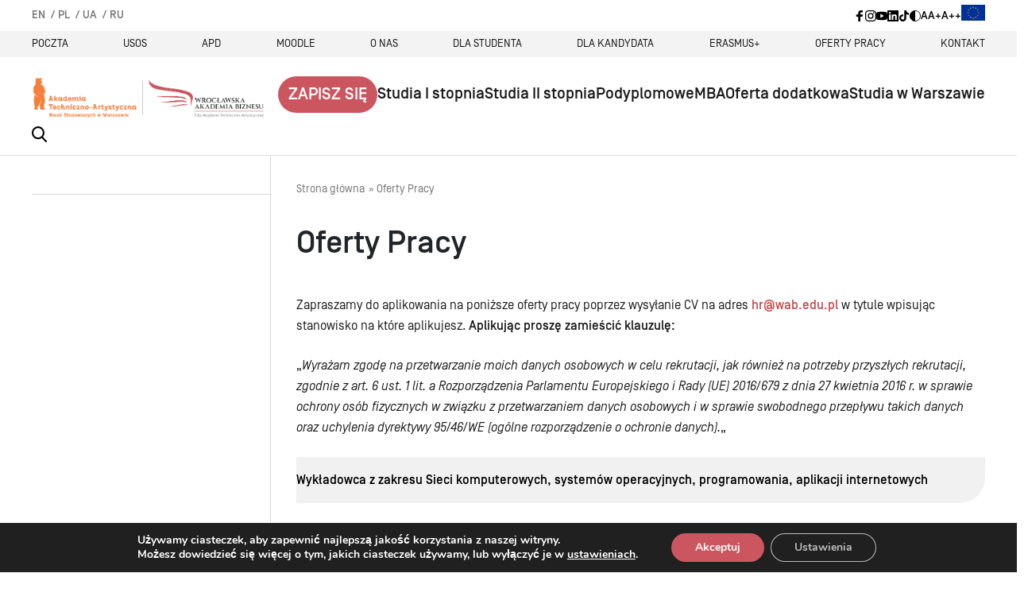

--- FILE ---
content_type: text/html; charset=UTF-8
request_url: https://wab.edu.pl/oferty-pracy/
body_size: 14928
content:
<!DOCTYPE html>
<html lang="pl-PL">

  <head>
    <meta charset="UTF-8">
    <meta name="viewport" content="width=device-width, initial-scale=1.0">
    <meta http-equiv="X-UA-Compatible" content="ie=edge">
	  <meta name="facebook-domain-verification" content="o744p8khynucd1cym0r1k0a43kbdgb" />
    



    <link rel="shortcut icon" href="https://wab.edu.pl/wp-content/themes/handlowa/img/favicon.ico" />

    <meta name='robots' content='index, follow, max-image-preview:large, max-snippet:-1, max-video-preview:-1' />

<!-- Google Tag Manager for WordPress by gtm4wp.com -->
<script data-cfasync="false" data-pagespeed-no-defer>
	var gtm4wp_datalayer_name = "dataLayer";
	var dataLayer = dataLayer || [];
</script>
<!-- End Google Tag Manager for WordPress by gtm4wp.com -->
	<!-- This site is optimized with the Yoast SEO plugin v26.7 - https://yoast.com/wordpress/plugins/seo/ -->
	<title>Oferty Pracy - WAB we Wrocławiu</title>
	<meta name="description" content="WAB we Wrocławiu ➤ Oferty Pracy ✔️ Wysoko Wykwalifikowana Kadra Dydaktyczna ✔️ Dobre Opinie Studentów ✔️ Sprawdź teraz!" />
	<link rel="canonical" href="https://wab.edu.pl/oferty-pracy/" />
	<meta property="og:locale" content="pl_PL" />
	<meta property="og:type" content="article" />
	<meta property="og:title" content="Oferty Pracy - WAB we Wrocławiu" />
	<meta property="og:description" content="WAB we Wrocławiu ➤ Oferty Pracy ✔️ Wysoko Wykwalifikowana Kadra Dydaktyczna ✔️ Dobre Opinie Studentów ✔️ Sprawdź teraz!" />
	<meta property="og:url" content="https://wab.edu.pl/oferty-pracy/" />
	<meta property="og:site_name" content="WAB we Wrocławiu" />
	<meta property="article:modified_time" content="2025-12-04T13:02:49+00:00" />
	<meta name="twitter:card" content="summary_large_image" />
	<meta name="twitter:label1" content="Szacowany czas czytania" />
	<meta name="twitter:data1" content="2 minuty" />
	<script type="application/ld+json" class="yoast-schema-graph">{"@context":"https://schema.org","@graph":[{"@type":"WebPage","@id":"https://wab.edu.pl/oferty-pracy/","url":"https://wab.edu.pl/oferty-pracy/","name":"Oferty Pracy - WAB we Wrocławiu","isPartOf":{"@id":"https://wab.edu.pl/#website"},"datePublished":"2022-11-23T09:19:51+00:00","dateModified":"2025-12-04T13:02:49+00:00","description":"WAB we Wrocławiu ➤ Oferty Pracy ✔️ Wysoko Wykwalifikowana Kadra Dydaktyczna ✔️ Dobre Opinie Studentów ✔️ Sprawdź teraz!","breadcrumb":{"@id":"https://wab.edu.pl/oferty-pracy/#breadcrumb"},"inLanguage":"pl-PL","potentialAction":[{"@type":"ReadAction","target":["https://wab.edu.pl/oferty-pracy/"]}]},{"@type":"BreadcrumbList","@id":"https://wab.edu.pl/oferty-pracy/#breadcrumb","itemListElement":[{"@type":"ListItem","position":1,"name":"WAB we Wrocławiu","item":"https://wab.edu.pl/"},{"@type":"ListItem","position":2,"name":"Oferty Pracy"}]},{"@type":"WebSite","@id":"https://wab.edu.pl/#website","url":"https://wab.edu.pl/","name":"WAB we Wrocławiu","description":"Bogata Oferta Studi&oacute;w o Profilu Biznesowym ✔️ Wysoko Wykwalifikowana Kadra Dydaktyczna ✔️ Dobre Opinie Student&oacute;w ✔️ Sprawdź teraz!","publisher":{"@id":"https://wab.edu.pl/#organization"},"potentialAction":[{"@type":"SearchAction","target":{"@type":"EntryPoint","urlTemplate":"https://wab.edu.pl/?s={search_term_string}"},"query-input":{"@type":"PropertyValueSpecification","valueRequired":true,"valueName":"search_term_string"}}],"inLanguage":"pl-PL"},{"@type":"Organization","@id":"https://wab.edu.pl/#organization","name":"Wrocławska Akademia Biznesu","url":"https://wab.edu.pl/","logo":{"@type":"ImageObject","inLanguage":"pl-PL","@id":"https://wab.edu.pl/#/schema/logo/image/","url":"https://wab.edu.pl/wp-content/uploads/2022/09/WAB_LOGO_znak_tagline_RGB_fullcolor.png","contentUrl":"https://wab.edu.pl/wp-content/uploads/2022/09/WAB_LOGO_znak_tagline_RGB_fullcolor.png","width":2717,"height":2095,"caption":"Wrocławska Akademia Biznesu"},"image":{"@id":"https://wab.edu.pl/#/schema/logo/image/"}}]}</script>
	<!-- / Yoast SEO plugin. -->


<style id='wp-img-auto-sizes-contain-inline-css' type='text/css'>
img:is([sizes=auto i],[sizes^="auto," i]){contain-intrinsic-size:3000px 1500px}
/*# sourceURL=wp-img-auto-sizes-contain-inline-css */
</style>
<link rel='stylesheet' id='embedpress-css-css' href='https://wab.edu.pl/wp-content/plugins/embedpress/assets/css/embedpress.css' type='text/css' media='all' />
<link rel='stylesheet' id='embedpress-blocks-style-css' href='https://wab.edu.pl/wp-content/plugins/embedpress/assets/css/blocks.build.css' type='text/css' media='all' />
<link rel='stylesheet' id='embedpress-lazy-load-css-css' href='https://wab.edu.pl/wp-content/plugins/embedpress/assets/css/lazy-load.css' type='text/css' media='all' />
<link rel='stylesheet' id='wp-block-library-css' href='https://wab.edu.pl/wp-content/plugins/gutenberg/build/styles/block-library/style.css' type='text/css' media='all' />
<style id='wp-block-library-inline-css' type='text/css'>
/*wp_block_styles_on_demand_placeholder:696f04bb8a817*/
/*# sourceURL=wp-block-library-inline-css */
</style>
<style id='classic-theme-styles-inline-css' type='text/css'>
.wp-block-button__link{background-color:#32373c;border-radius:9999px;box-shadow:none;color:#fff;font-size:1.125em;padding:calc(.667em + 2px) calc(1.333em + 2px);text-decoration:none}.wp-block-file__button{background:#32373c;color:#fff}.wp-block-accordion-heading{margin:0}.wp-block-accordion-heading__toggle{background-color:inherit!important;color:inherit!important}.wp-block-accordion-heading__toggle:not(:focus-visible){outline:none}.wp-block-accordion-heading__toggle:focus,.wp-block-accordion-heading__toggle:hover{background-color:inherit!important;border:none;box-shadow:none;color:inherit;padding:var(--wp--preset--spacing--20,1em) 0;text-decoration:none}.wp-block-accordion-heading__toggle:focus-visible{outline:auto;outline-offset:0}
/*# sourceURL=https://wab.edu.pl/wp-content/plugins/gutenberg/build/styles/block-library/classic.css */
</style>
<link rel='stylesheet' id='contact-form-7-css' href='https://wab.edu.pl/wp-content/plugins/contact-form-7/includes/css/styles.css' type='text/css' media='all' />
<link rel='stylesheet' id='ub-extension-style-css-css' href='https://wab.edu.pl/wp-content/plugins/ultimate-blocks/src/extensions/style.css' type='text/css' media='all' />
<link rel='stylesheet' id='ultimate-blocks-pro-css' href='https://wab.edu.pl/wp-content/plugins/ultimate-blocks-pro/inc/frontend/css/ultimate-blocks-pro-frontend.css' type='text/css' media='all' />
<link rel='stylesheet' id='moove_gdpr_frontend-css' href='https://wab.edu.pl/wp-content/plugins/gdpr-cookie-compliance/dist/styles/gdpr-main.css' type='text/css' media='all' />
<style id='moove_gdpr_frontend-inline-css' type='text/css'>
#moove_gdpr_cookie_modal,#moove_gdpr_cookie_info_bar,.gdpr_cookie_settings_shortcode_content{font-family:&#039;Nunito&#039;,sans-serif}#moove_gdpr_save_popup_settings_button{background-color:#373737;color:#fff}#moove_gdpr_save_popup_settings_button:hover{background-color:#000}#moove_gdpr_cookie_info_bar .moove-gdpr-info-bar-container .moove-gdpr-info-bar-content a.mgbutton,#moove_gdpr_cookie_info_bar .moove-gdpr-info-bar-container .moove-gdpr-info-bar-content button.mgbutton{background-color:#cb565f}#moove_gdpr_cookie_modal .moove-gdpr-modal-content .moove-gdpr-modal-footer-content .moove-gdpr-button-holder a.mgbutton,#moove_gdpr_cookie_modal .moove-gdpr-modal-content .moove-gdpr-modal-footer-content .moove-gdpr-button-holder button.mgbutton,.gdpr_cookie_settings_shortcode_content .gdpr-shr-button.button-green{background-color:#cb565f;border-color:#cb565f}#moove_gdpr_cookie_modal .moove-gdpr-modal-content .moove-gdpr-modal-footer-content .moove-gdpr-button-holder a.mgbutton:hover,#moove_gdpr_cookie_modal .moove-gdpr-modal-content .moove-gdpr-modal-footer-content .moove-gdpr-button-holder button.mgbutton:hover,.gdpr_cookie_settings_shortcode_content .gdpr-shr-button.button-green:hover{background-color:#fff;color:#cb565f}#moove_gdpr_cookie_modal .moove-gdpr-modal-content .moove-gdpr-modal-close i,#moove_gdpr_cookie_modal .moove-gdpr-modal-content .moove-gdpr-modal-close span.gdpr-icon{background-color:#cb565f;border:1px solid #cb565f}#moove_gdpr_cookie_info_bar span.moove-gdpr-infobar-allow-all.focus-g,#moove_gdpr_cookie_info_bar span.moove-gdpr-infobar-allow-all:focus,#moove_gdpr_cookie_info_bar button.moove-gdpr-infobar-allow-all.focus-g,#moove_gdpr_cookie_info_bar button.moove-gdpr-infobar-allow-all:focus,#moove_gdpr_cookie_info_bar span.moove-gdpr-infobar-reject-btn.focus-g,#moove_gdpr_cookie_info_bar span.moove-gdpr-infobar-reject-btn:focus,#moove_gdpr_cookie_info_bar button.moove-gdpr-infobar-reject-btn.focus-g,#moove_gdpr_cookie_info_bar button.moove-gdpr-infobar-reject-btn:focus,#moove_gdpr_cookie_info_bar span.change-settings-button.focus-g,#moove_gdpr_cookie_info_bar span.change-settings-button:focus,#moove_gdpr_cookie_info_bar button.change-settings-button.focus-g,#moove_gdpr_cookie_info_bar button.change-settings-button:focus{-webkit-box-shadow:0 0 1px 3px #cb565f;-moz-box-shadow:0 0 1px 3px #cb565f;box-shadow:0 0 1px 3px #cb565f}#moove_gdpr_cookie_modal .moove-gdpr-modal-content .moove-gdpr-modal-close i:hover,#moove_gdpr_cookie_modal .moove-gdpr-modal-content .moove-gdpr-modal-close span.gdpr-icon:hover,#moove_gdpr_cookie_info_bar span[data-href]>u.change-settings-button{color:#cb565f}#moove_gdpr_cookie_modal .moove-gdpr-modal-content .moove-gdpr-modal-left-content #moove-gdpr-menu li.menu-item-selected a span.gdpr-icon,#moove_gdpr_cookie_modal .moove-gdpr-modal-content .moove-gdpr-modal-left-content #moove-gdpr-menu li.menu-item-selected button span.gdpr-icon{color:inherit}#moove_gdpr_cookie_modal .moove-gdpr-modal-content .moove-gdpr-modal-left-content #moove-gdpr-menu li a span.gdpr-icon,#moove_gdpr_cookie_modal .moove-gdpr-modal-content .moove-gdpr-modal-left-content #moove-gdpr-menu li button span.gdpr-icon{color:inherit}#moove_gdpr_cookie_modal .gdpr-acc-link{line-height:0;font-size:0;color:transparent;position:absolute}#moove_gdpr_cookie_modal .moove-gdpr-modal-content .moove-gdpr-modal-close:hover i,#moove_gdpr_cookie_modal .moove-gdpr-modal-content .moove-gdpr-modal-left-content #moove-gdpr-menu li a,#moove_gdpr_cookie_modal .moove-gdpr-modal-content .moove-gdpr-modal-left-content #moove-gdpr-menu li button,#moove_gdpr_cookie_modal .moove-gdpr-modal-content .moove-gdpr-modal-left-content #moove-gdpr-menu li button i,#moove_gdpr_cookie_modal .moove-gdpr-modal-content .moove-gdpr-modal-left-content #moove-gdpr-menu li a i,#moove_gdpr_cookie_modal .moove-gdpr-modal-content .moove-gdpr-tab-main .moove-gdpr-tab-main-content a:hover,#moove_gdpr_cookie_info_bar.moove-gdpr-dark-scheme .moove-gdpr-info-bar-container .moove-gdpr-info-bar-content a.mgbutton:hover,#moove_gdpr_cookie_info_bar.moove-gdpr-dark-scheme .moove-gdpr-info-bar-container .moove-gdpr-info-bar-content button.mgbutton:hover,#moove_gdpr_cookie_info_bar.moove-gdpr-dark-scheme .moove-gdpr-info-bar-container .moove-gdpr-info-bar-content a:hover,#moove_gdpr_cookie_info_bar.moove-gdpr-dark-scheme .moove-gdpr-info-bar-container .moove-gdpr-info-bar-content button:hover,#moove_gdpr_cookie_info_bar.moove-gdpr-dark-scheme .moove-gdpr-info-bar-container .moove-gdpr-info-bar-content span.change-settings-button:hover,#moove_gdpr_cookie_info_bar.moove-gdpr-dark-scheme .moove-gdpr-info-bar-container .moove-gdpr-info-bar-content button.change-settings-button:hover,#moove_gdpr_cookie_info_bar.moove-gdpr-dark-scheme .moove-gdpr-info-bar-container .moove-gdpr-info-bar-content u.change-settings-button:hover,#moove_gdpr_cookie_info_bar span[data-href]>u.change-settings-button,#moove_gdpr_cookie_info_bar.moove-gdpr-dark-scheme .moove-gdpr-info-bar-container .moove-gdpr-info-bar-content a.mgbutton.focus-g,#moove_gdpr_cookie_info_bar.moove-gdpr-dark-scheme .moove-gdpr-info-bar-container .moove-gdpr-info-bar-content button.mgbutton.focus-g,#moove_gdpr_cookie_info_bar.moove-gdpr-dark-scheme .moove-gdpr-info-bar-container .moove-gdpr-info-bar-content a.focus-g,#moove_gdpr_cookie_info_bar.moove-gdpr-dark-scheme .moove-gdpr-info-bar-container .moove-gdpr-info-bar-content button.focus-g,#moove_gdpr_cookie_info_bar.moove-gdpr-dark-scheme .moove-gdpr-info-bar-container .moove-gdpr-info-bar-content a.mgbutton:focus,#moove_gdpr_cookie_info_bar.moove-gdpr-dark-scheme .moove-gdpr-info-bar-container .moove-gdpr-info-bar-content button.mgbutton:focus,#moove_gdpr_cookie_info_bar.moove-gdpr-dark-scheme .moove-gdpr-info-bar-container .moove-gdpr-info-bar-content a:focus,#moove_gdpr_cookie_info_bar.moove-gdpr-dark-scheme .moove-gdpr-info-bar-container .moove-gdpr-info-bar-content button:focus,#moove_gdpr_cookie_info_bar.moove-gdpr-dark-scheme .moove-gdpr-info-bar-container .moove-gdpr-info-bar-content span.change-settings-button.focus-g,span.change-settings-button:focus,button.change-settings-button.focus-g,button.change-settings-button:focus,#moove_gdpr_cookie_info_bar.moove-gdpr-dark-scheme .moove-gdpr-info-bar-container .moove-gdpr-info-bar-content u.change-settings-button.focus-g,#moove_gdpr_cookie_info_bar.moove-gdpr-dark-scheme .moove-gdpr-info-bar-container .moove-gdpr-info-bar-content u.change-settings-button:focus{color:#cb565f}#moove_gdpr_cookie_modal .moove-gdpr-branding.focus-g span,#moove_gdpr_cookie_modal .moove-gdpr-modal-content .moove-gdpr-tab-main a.focus-g,#moove_gdpr_cookie_modal .moove-gdpr-modal-content .moove-gdpr-tab-main .gdpr-cd-details-toggle.focus-g{color:#cb565f}#moove_gdpr_cookie_modal.gdpr_lightbox-hide{display:none}
/*# sourceURL=moove_gdpr_frontend-inline-css */
</style>
<script type="text/javascript" id="wpml-cookie-js-extra">
/* <![CDATA[ */
var wpml_cookies = {"wp-wpml_current_language":{"value":"pl","expires":1,"path":"/"}};
var wpml_cookies = {"wp-wpml_current_language":{"value":"pl","expires":1,"path":"/"}};
//# sourceURL=wpml-cookie-js-extra
/* ]]> */
</script>
<script type="text/javascript" src="https://wab.edu.pl/wp-content/plugins/sitepress-multilingual-cms/res/js/cookies/language-cookie.js" id="wpml-cookie-js" defer="defer" data-wp-strategy="defer"></script>
<script type="text/javascript" src="https://wab.edu.pl/wp-includes/js/jquery/jquery.min.js" id="jquery-core-js"></script>
<script type="text/javascript" src="https://wab.edu.pl/wp-includes/js/jquery/jquery-migrate.min.js" id="jquery-migrate-js"></script>
<script type="text/javascript" src="https://wab.edu.pl/wp-content/plugins/ultimate-blocks-pro/inc/frontend/js/ultimate-blocks-pro-frontend.js" id="ultimate-blocks-pro-js"></script>
<script type="text/javascript" src="https://wab.edu.pl/wp-content/plugins/ultimate-blocks/src/blocks/image-slider/swiper-bundle.js" id="ultimate_blocks-swiper-js"></script>

<meta name="generator" content="WPML ver:4.8.6 stt:1,40,45,54;" />
<meta name="cdp-version" content="1.5.0" />
<!-- Google Tag Manager for WordPress by gtm4wp.com -->
<!-- GTM Container placement set to off -->
<script data-cfasync="false" data-pagespeed-no-defer type="text/javascript">
	var dataLayer_content = {"pagePostType":"page","pagePostType2":"single-page","pagePostAuthor":"magdalena.popielarczyk"};
	dataLayer.push( dataLayer_content );
</script>
<script data-cfasync="false" data-pagespeed-no-defer type="text/javascript">
	console.warn && console.warn("[GTM4WP] Google Tag Manager container code placement set to OFF !!!");
	console.warn && console.warn("[GTM4WP] Data layer codes are active but GTM container must be loaded using custom coding !!!");
</script>
<!-- End Google Tag Manager for WordPress by gtm4wp.com -->								<script>
					// Define dataLayer and the gtag function.
					window.dataLayer = window.dataLayer || [];
					function gtag(){dataLayer.push(arguments);}

					// Set default consent to 'denied' as a placeholder
					// Determine actual values based on your own requirements
					gtag('consent', 'default', {
						'ad_storage': 'denied',
						'ad_user_data': 'denied',
						'ad_personalization': 'denied',
						'analytics_storage': 'denied',
						'personalization_storage': 'denied',
						'security_storage': 'denied',
						'functionality_storage': 'denied',
						'wait_for_update': '2000'
					});
				</script>

				<!-- Google Tag Manager -->
				<script>(function(w,d,s,l,i){w[l]=w[l]||[];w[l].push({'gtm.start':
				new Date().getTime(),event:'gtm.js'});var f=d.getElementsByTagName(s)[0],
				j=d.createElement(s),dl=l!='dataLayer'?'&l='+l:'';j.async=true;j.src=
				'https://www.googletagmanager.com/gtm.js?id='+i+dl;f.parentNode.insertBefore(j,f);
				})(window,document,'script','dataLayer','GTM-KM3WGGM6');</script>
				<!-- End Google Tag Manager -->
							<style id="uagb-style-conditional-extension">@media (min-width: 1025px){body .uag-hide-desktop.uagb-google-map__wrap,body .uag-hide-desktop{display:none !important}}@media (min-width: 768px) and (max-width: 1024px){body .uag-hide-tab.uagb-google-map__wrap,body .uag-hide-tab{display:none !important}}@media (max-width: 767px){body .uag-hide-mob.uagb-google-map__wrap,body .uag-hide-mob{display:none !important}}</style><style id="uagb-style-frontend-12656">.uag-blocks-common-selector{z-index:var(--z-index-desktop) !important}@media (max-width: 976px){.uag-blocks-common-selector{z-index:var(--z-index-tablet) !important}}@media (max-width: 767px){.uag-blocks-common-selector{z-index:var(--z-index-mobile) !important}}
</style><link rel="icon" href="https://wab.edu.pl/wp-content/uploads/2025/04/cropped-Logo-Sygnet-Skrzydlo-32x32.png" sizes="32x32" />
<link rel="icon" href="https://wab.edu.pl/wp-content/uploads/2025/04/cropped-Logo-Sygnet-Skrzydlo-192x192.png" sizes="192x192" />
<link rel="apple-touch-icon" href="https://wab.edu.pl/wp-content/uploads/2025/04/cropped-Logo-Sygnet-Skrzydlo-180x180.png" />
<meta name="msapplication-TileImage" content="https://wab.edu.pl/wp-content/uploads/2025/04/cropped-Logo-Sygnet-Skrzydlo-270x270.png" />
		<style type="text/css" id="wp-custom-css">
			.wp-block-file a.wp-block-file__button {
	padding: 5px;
    color: white;
}

h1.front-page-title {
    display: none;
    text-align: center;
}

.wp-block-uagb-buttons.uagb-buttons__outer-wrap .uagb-buttons__wrap {
    
    background-color: #fff;
}

.wp-block-button__link {
     
    /*font-size: 1em !important;*/
}


.upd {
	background-color: #d91542;
    border: none;
    padding: 15px 20px;
    border-radius: 0px;
	
	font-family: "SimplonNorm-Medium", sans-serif;
    font-size: calc( 1.25rem * var(--font-zoom));
    line-height: 1.25;
    position: relative;
}

a.upd { 
background: #cb565f;
    border: none;
    padding: 13px;
    border-radius: 30px;
	
		color: white;
	font-family: "SimplonNorm-Medium", sans-serif;
    font-size: calc( 1.3rem * var(--font-zoom));
    line-height: 1.0;
    position: relative;
	margin-top: -10px;

}

a.topnav_link2 {
	
		background-color: red !important;
 
}


@media only screen and (max-width: 600px) {
.wp-block-uagb-buttons.uagb-buttons__outer-wrap .uagb-buttons__wrap {
    display: none;
}
}		</style>
			
	<!-- Global site tag (gtag.js) - Google Analytics --> 
<script async src="https://www.googletagmanager.com/gtag/js?id=UA-40812120-1"></script>
<script>
  window.dataLayer = window.dataLayer || [];
  function gtag(){dataLayer.push(arguments);}
  gtag('js', new Date());

  gtag('config', 'UA-40812120-1');
</script>
  
	  
<!-- Google Tag Manager -->
<script>(function(w,d,s,l,i){w[l]=w[l]||[];w[l].push({'gtm.start':
new Date().getTime(),event:'gtm.js'});var f=d.getElementsByTagName(s)[0],
j=d.createElement(s),dl=l!='dataLayer'?'&l='+l:'';j.async=true;j.src=
'https://www.googletagmanager.com/gtm.js?id='+i+dl;f.parentNode.insertBefore(j,f);
})(window,document,'script','dataLayer','GTM-NJZDMFX');</script>
<!-- End Google Tag Manager -->

	  
    <script async defer src="https://maps.googleapis.com/maps/api/js?key=AIzaSyAnnjZKOFWQahUgTBAXaK7CnuvadhVQ330&callback=initMap"></script>
	
    <link href="https://wab.edu.pl/wp-content/themes/handlowa/css/tiny-slider.css" rel="stylesheet">
    <link href="https://wab.edu.pl/wp-content/themes/handlowa/css/style.css?time=1768883387" rel="stylesheet">

      </head>

  <body>

<!-- Google Tag Manager (noscript) -->
<noscript><iframe src="https://www.googletagmanager.com/ns.html?id=GTM-NJZDMFX"
height="0" width="0" style="display:none;visibility:hidden"></iframe></noscript>
<!-- End Google Tag Manager (noscript) -->

    <ul class="skip-menu">
      <li class="skip-menu__single"><a href="#menu" class="skip-menu__link">Przejdź do menu głównego</a></li>
      <li class="skip-menu__single"><a href="#main" class="skip-menu__link">Przejdź do treści</a></li>
      <li class="skip-menu__single"><a href="#s" class="skip-menu__link">Przejdź do wyszukiwarki</a></li>
    </ul>

    <header class="header">
      <div class="topbar">
        <div class="topbar__container">

          <nav class="toplang toplang--desktop">
            <ul>
              <li>
                <a class="#" href="/en/">EN </a>
              </li>
              <li>
                <a class="#" href="/">PL </a>
              </li>
			  <li>
                <a class="#" href="/uk/">UA </a>
              </li>
              <li>
                <a class="#" href="/ru/">RU </a>
              </li>
            </ul>
          </nav>
          
          <nav class="topbar__icons">
            <a href="https://www.facebook.com/wab.edu/" class="topbar__icons__link" target="_blank" rel="nofollow noopener noreferrer">
              <img src="https://wab.edu.pl/wp-content/themes/handlowa/img/icons/facebook.svg" class="topbar__icons__img" alt="Facebook">
            </a>
            <a href="https://www.instagram.com/wab.edu.pl/?hl=pl" class="topbar__icons__link" target="_blank" rel="nofollow noopener noreferrer">
              <img src="https://wab.edu.pl/wp-content/themes/handlowa/img/icons/instagram.svg" class="topbar__icons__img" alt="Instagram">
            </a>
            <a href="https://www.youtube.com/@WABwro/featured" class="topbar__icons__link" target="_blank" rel="nofollow noopener noreferrer">
              <img src="https://wab.edu.pl/wp-content/themes/handlowa/img/icons/youtube.svg" class="topbar__icons__img" alt="YouTube">
            </a>
            <a href="https://pl.linkedin.com/school/wabedu/" class="topbar__icons__link" target="_blank" rel="nofollow noopener noreferrer">
              <img src="https://wab.edu.pl/wp-content/themes/handlowa/img/icons/linkedin.svg" class="topbar__icons__img" alt="YouTube">
            </a>
            <a href="https://www.tiktok.com/@wab.edu" class="topbar__icons__link" target="_blank" rel="nofollow noopener noreferrer">
              <img src="https://wab.edu.pl/wp-content/themes/handlowa/img/icons/tiktok.svg" class="topbar__icons__img" alt="YouTube">
            </a>
          </nav>

          <div class="topbar__icons">
            <button class="topbar__icons__link js-accessibility" data-type="contrast" data-active="0">
              <img src="https://wab.edu.pl/wp-content/themes/handlowa/img/icons/contrast.svg" class="topbar__icons__img" alt="Tryb kontrastowy">
            </button>
            <button class="topbar__icons__link topbar__icons__link--text js-accessibility" data-type="font-size" data-multiplier="1">
              A
            </button>
            <button class="topbar__icons__link topbar__icons__link--text js-accessibility" data-type="font-size" data-multiplier="1.25">
              A+
            </button>
            <button class="topbar__icons__link topbar__icons__link--text js-accessibility" data-type="font-size" data-multiplier="1.5">
              A++
            </button>
		 <a  
   href="https://wab.edu.pl/o-nas/badania-i-projekty/projekty-unijne/" 
   target="_blank" rel="noopener noreferrer" title="Przejdź do projektów">
  <img src="https://wab.edu.pl/wp-content/uploads/2025/12/Flag_of_Europe.png" 
       alt="Flaga UE" style="width:30px;height:20px;">
</a>
          </div>
        </div>
      </div>

              <div class="infobar">
          <nav class="infobar__menu">
            <a href="https://login.microsoftonline.com/common/oauth2/authorize?client_id=4345a7b9-9a63-4910-a426-35363201d503&redirect_uri=https%3A%2F%2Fwww.office.com%2Flanding&response_type=code%20id_token&scope=openid%20profile&response_mode=form_post&nonce=637533871922154" class="infobar__link">Poczta</a><a href="https://usosweb.wab.edu.pl/" class="infobar__link">USOS</a><a href="https://apd.wab.edu.pl" class="infobar__link">APD</a><a href="http://moodle.wab.edu.pl" class="infobar__link">MOODLE</a><a href="https://wab.edu.pl/o-nas/" class="infobar__link">O nas</a><a href="https://wab.edu.pl/dla-studenta/" class="infobar__link">Dla Studenta</a><a href="https://wab.edu.pl/dla-kandydata/" class="infobar__link">Dla Kandydata</a><a href="https://wab.edu.pl/dla-studenta/erasmus/" class="infobar__link">Erasmus+</a><a href="https://wab.edu.pl/oferty-pracy/" class="infobar__link infobar__link--active">Oferty Pracy</a><a href="https://wab.edu.pl/kontakt/" class="infobar__link">Kontakt</a>          </nav>
        </div>
            <div class="topnav">
        <div class="topnav__container">
          <div class="topnav__start">
            <a href="https://wab.edu.pl" class="topnav__logo">
                              <img src="https://wab.edu.pl/wp-content/themes/handlowa/img/ATA_c.png" class="topnav__logo__img" alt="Wrocławska Akademia Biznesu w Naukach Stosowanych">
                          </a>
            <button class="topnav__trigger" aria-label="Menu">
              <svg class="menu-icon" xmlns="http://www.w3.org/2000/svg" viewBox="0 0 32 32">
                <g class="nc-icon-wrapper" stroke-linecap="round" stroke-linejoin="round" stroke-width="2" fill="var(--dark1)" stroke="var(--dark1)">
                  <g>
                    <path class="menu-icon__path menu-icon__path--top" fill="none" stroke="var(--dark1)" stroke-miterlimit="10" d="M2 6h28" transform="translate(0 0.00) rotate(0.00 16 6)"></path>
                    <path class="menu-icon__path menu-icon__path--center" data-color="color-2" fill="none" stroke-miterlimit="10" d="M2 16h28" opacity="1"></path>
                    <path class="menu-icon__path menu-icon__path--bottom" fill="none" stroke="var(--dark1)" stroke-miterlimit="10" d="M2 26h28" transform="translate(0 0) rotate(0 16 26)"></path>
                  </g>
                </g>
              </svg>
            </button>
          </div>
          <nav class="topnav__nav" id="menu">
            <ul class="topnav__menu">

              <a href="https://wab.edu.pl/rekrutacja/"" class="upd">ZAPISZ SIĘ</a>
              <li class="topnav__single">
                <a href="https://wab.edu.pl/oferta-edukacyjna/studia-pierwszego-stopnia/" class="topnav__link">
                  Studia I stopnia                </a>
              
                
              
              
                
                                    <ul class="topnav__submenu">
                  
                    <li class="topnav__subsingle">
                      <a href="https://wab.edu.pl/oferta-edukacyjna/studia-pierwszego-stopnia/" class="topnav__sublink">Wszystkie studia I stopnia we Wrocławiu</a>
                    </li>

                  
                
              
              
                
                  
                    <li class="topnav__subsingle">
                      <a href="https://wab.edu.pl/oferta-edukacyjna/studia-pierwszego-stopnia/architektura-studia-inzynierskie/" class="topnav__sublink">Architektura – studia inżynierskie [nowość]</a>
                    </li>

                  
                
              
              
                
                  
                    <li class="topnav__subsingle">
                      <a href="https://wab.edu.pl/oferta-edukacyjna/studia-pierwszego-stopnia/architektura-wnetrz-studia-licencjackie/" class="topnav__sublink">Architektura wnętrz – studia licencjackie [nowość]</a>
                    </li>

                  
                
              
              
                
                  
                    <li class="topnav__subsingle">
                      <a href="https://wab.edu.pl/oferta-edukacyjna/studia-pierwszego-stopnia/zarzadzanie-studia-licencjackie/" class="topnav__sublink">Zarządzanie – studia licencjackie</a>
                    </li>

                  
                
              
              
                
                  
                    <li class="topnav__subsingle">
                      <a href="https://wab.edu.pl/oferta-edukacyjna/studia-pierwszego-stopnia/sprzedaz-i-marketing-studia-licencjackie/" class="topnav__sublink">Sprzedaż i marketing – studia licencjackie</a>
                    </li>

                  
                
              
              
                
                  
                    <li class="topnav__subsingle">
                      <a href="https://wab.edu.pl/oferta-edukacyjna/studia-pierwszego-stopnia/komunikacja-cyfrowa-i-media-studia-licencjackie/" class="topnav__sublink">Komunikacja cyfrowa i media – studia licencjackie</a>
                    </li>

                  
                
              
              
                
                  
                    <li class="topnav__subsingle">
                      <a href="https://wab.edu.pl/oferta-edukacyjna/studia-pierwszego-stopnia/finanse-i-rachunkowosc-studia-licencjackie/" class="topnav__sublink">Finanse i rachunkowość – studia licencjackie</a>
                    </li>

                  
                
              
              
                
                  
                    <li class="topnav__subsingle">
                      <a href="https://wab.edu.pl/oferta-edukacyjna/studia-pierwszego-stopnia/turystyka-i-rekreacja-studia-licencjackie/" class="topnav__sublink">Turystyka i rekreacja – studia licencjackie</a>
                    </li>

                  
                
              
              
                
                  
                    <li class="topnav__subsingle">
                      <a href="https://wab.edu.pl/oferta-edukacyjna/studia-pierwszego-stopnia/informatyka-studia-inzynierskie/" class="topnav__sublink">Informatyka – studia inżynierskie</a>
                    </li>

                  
                
              
              
                
                  
                    <li class="topnav__subsingle">
                      <a href="https://wab.edu.pl/oferta-edukacyjna/studia-pierwszego-stopnia/logistyka-studia-inzynierskie/" class="topnav__sublink">Logistyka – studia inżynierskie</a>
                    </li>

                  
                
              
              
                
                  
                    <li class="topnav__subsingle">
                      <a href="https://wab.edu.pl/oferta-edukacyjna/studia-pierwszego-stopnia/studia-pierwszego-stopnia-w-jezyku-angielskim/" class="topnav__sublink">Studia w języku angielskim</a>
                    </li>

                                    </ul>
                  
                
                              </li>                           
              
              
              <li class="topnav__single">
                <a href="https://wab.edu.pl/oferta-edukacyjna/studia-drugiego-stopnia/" class="topnav__link">
                  Studia II stopnia                </a>
              
                
              
              
                
                                    <ul class="topnav__submenu">
                  
                    <li class="topnav__subsingle">
                      <a href="https://wab.edu.pl/oferta-edukacyjna/studia-drugiego-stopnia/" class="topnav__sublink">Wszystkie studia II stopnia we Wrocławiu</a>
                    </li>

                  
                
              
              
                
                  
                    <li class="topnav__subsingle">
                      <a href="https://wab.edu.pl/oferta-edukacyjna/studia-drugiego-stopnia/zarzadzanie-studia-magisterskie/" class="topnav__sublink">Zarządzanie – studia magisterskie</a>
                    </li>

                  
                
              
              
                
                  
                    <li class="topnav__subsingle">
                      <a href="https://wab.edu.pl/oferta-edukacyjna/studia-drugiego-stopnia/turystyka-i-rekreacja-studia-magisterskie/" class="topnav__sublink">Turystyka i rekreacja – studia magisterskie</a>
                    </li>

                  
                
              
              
                
                  
                    <li class="topnav__subsingle">
                      <a href="https://wab.edu.pl/oferta-edukacyjna/studia-drugiego-stopnia/studia-drugiego-stopnia-w-jezyku-angielskim/" class="topnav__sublink">Studia w języku angielskim</a>
                    </li>

                                    </ul>
                  
                
                              </li>                           
              
              
              <li class="topnav__single">
                <a href="https://wab.edu.pl/oferta-edukacyjna/studia-podyplomowe/" class="topnav__link">
                  Podyplomowe                </a>
              
                
              
              
                
                                    <ul class="topnav__submenu">
                  
                    <li class="topnav__subsingle">
                      <a href="https://wab.edu.pl/oferta-edukacyjna/studia-podyplomowe/" class="topnav__sublink">O studiach podyplomowych</a>
                    </li>

                  
                
              
              
                
                  
                    <li class="topnav__subsingle">
                      <a href="https://wab.edu.pl/oferta-edukacyjna/studia-podyplomowe/game-production-and-business/" class="topnav__sublink">Game Production &amp; Business [nowość]</a>
                    </li>

                  
                
              
              
                
                  
                    <li class="topnav__subsingle">
                      <a href="https://wab.edu.pl/oferta-edukacyjna/studia-podyplomowe/data-science-i-ai-w-praktyce-biznesowej/" class="topnav__sublink">Data Science i AI w Praktyce Biznesowej [nowość]</a>
                    </li>

                  
                
              
              
                
                  
                    <li class="topnav__subsingle">
                      <a href="https://wab.edu.pl/oferta-edukacyjna/studia-podyplomowe/glowny-ksiegowy-w-jednostkach-organizacyjnych-jst/" class="topnav__sublink">Główny Księgowy w Jednostkach Organizacyjnych JST [nowość]</a>
                    </li>

                  
                
              
              
                
                  
                    <li class="topnav__subsingle">
                      <a href="https://wab.edu.pl/oferta-edukacyjna/studia-podyplomowe/zrownowazony-rozwoj-i-transformacja-w-korporacjach/" class="topnav__sublink">Zrównoważony Rozwój i Transformacja w Korporacjach [nowość]</a>
                    </li>

                  
                
              
              
                
                  
                    <li class="topnav__subsingle">
                      <a href="https://wab.edu.pl/oferta-edukacyjna/studia-podyplomowe/agent-celny-przedstawiciel-przedsiebiorcy-w-miedzynarodowym-obrocie-towarowym/" class="topnav__sublink">Agent Celny – Przedstawiciel Przedsiębiorcy w Międzynarodowym Obrocie Towarowym [nowość]</a>
                    </li>

                  
                
              
              
                
                  
                    <li class="topnav__subsingle">
                      <a href="https://wab.edu.pl/oferta-edukacyjna/studia-podyplomowe/projektowanie-mody/" class="topnav__sublink">Projektowanie Mody [nowość]</a>
                    </li>

                  
                
              
              
                
                  
                    <li class="topnav__subsingle">
                      <a href="https://wab.edu.pl/oferta-edukacyjna/studia-podyplomowe/ai-w-digital-marketingu/" class="topnav__sublink">AI w Digital Marketingu [nowość]</a>
                    </li>

                  
                
              
              
                
                  
                    <li class="topnav__subsingle">
                      <a href="https://wab.edu.pl/oferta-edukacyjna/studia-podyplomowe/ai-w-hr/" class="topnav__sublink">AI w HR [nowość]</a>
                    </li>

                  
                
              
              
                
                  
                    <li class="topnav__subsingle">
                      <a href="https://wab.edu.pl/oferta-edukacyjna/studia-podyplomowe/projektowanie-wnetrz2/" class="topnav__sublink">Projektowanie Wnętrz</a>
                    </li>

                  
                
              
              
                
                  
                    <li class="topnav__subsingle">
                      <a href="https://wab.edu.pl/oferta-edukacyjna/studia-podyplomowe/projektowanie-ogrodow/" class="topnav__sublink">Projektowanie Ogrodów</a>
                    </li>

                  
                
              
              
                
                  
                    <li class="topnav__subsingle">
                      <a href="https://wab.edu.pl/oferta-edukacyjna/studia-podyplomowe/python-and-ai-developer/" class="topnav__sublink">Python &amp; AI Developer</a>
                    </li>

                  
                
              
              
                
                  
                    <li class="topnav__subsingle">
                      <a href="https://wab.edu.pl/oferta-edukacyjna/studia-podyplomowe/zarzadzanie-jakoscia-w-branzy-automotive/" class="topnav__sublink">Zarządzanie Jakością w Branży Automotive</a>
                    </li>

                  
                
              
              
                
                  
                    <li class="topnav__subsingle">
                      <a href="https://wab.edu.pl/oferta-edukacyjna/studia-podyplomowe/skarbnik-jednostki-samorzadu-terytorialnego/" class="topnav__sublink">Skarbnik Jednostki Samorządu Terytorialnego</a>
                    </li>

                  
                
              
              
                
                  
                    <li class="topnav__subsingle">
                      <a href="https://wab.edu.pl/oferta-edukacyjna/studia-podyplomowe/sekretarz-jednostki-samorzadu-terytorialnego/" class="topnav__sublink">Sekretarz Jednostki Samorządu Terytorialnego</a>
                    </li>

                                    </ul>
                  
                
                              </li>                           
              
              
              <li class="topnav__single">
                <a href="https://wab.edu.pl/oferta-edukacyjna/studia-mba/" class="topnav__link">
                  MBA                </a>
              
                
              
              
                
                                    <ul class="topnav__submenu">
                  
                    <li class="topnav__subsingle">
                      <a href="https://wab.edu.pl/oferta-edukacyjna/studia-mba/" class="topnav__sublink">O studiach MBA</a>
                    </li>

                  
                
              
              
                
                  
                    <li class="topnav__subsingle">
                      <a href="https://wab.edu.pl/oferta-edukacyjna/studia-mba/executive-mba/" class="topnav__sublink">Executive MBA – PL</a>
                    </li>

                  
                
              
              
                
                  
                    <li class="topnav__subsingle">
                      <a href="https://wab.edu.pl/oferta-edukacyjna/studia-mba/international-mba/" class="topnav__sublink">International MBA – ENG</a>
                    </li>

                  
                
              
              
                
                  
                    <li class="topnav__subsingle">
                      <a href="https://wab.edu.pl/oferta-edukacyjna/studia-mba/mba-process-management/" class="topnav__sublink">MBA Process Management – PL [nowość]</a>
                    </li>

                  
                
              
              
                
                  
                    <li class="topnav__subsingle">
                      <a href="https://wab.edu.pl/oferta-edukacyjna/studia-mba/mba-it-management-and-ai/" class="topnav__sublink">MBA IT Management & AI – PL/ENG [nowość]</a>
                    </li>

                  
                
              
              
                
                  
                    <li class="topnav__subsingle">
                      <a href="https://wab.edu.pl/oferta-edukacyjna/studia-mba/mba-efektywnosc-energetyczna/" class="topnav__sublink">MBA Efektywność Energetyczna- PL [nowość]</a>
                    </li>

                  
                
              
              
                
                  
                    <li class="topnav__subsingle">
                      <a href="https://wab.edu.pl/oferta-edukacyjna/studia-mba/mba-esg-management/" class="topnav__sublink">MBA ESG – PL [nowość]</a>
                    </li>

                  
                
              
              
                
                  
                    <li class="topnav__subsingle">
                      <a href="https://wab.edu.pl/oferta-edukacyjna/studia-mba/mba-ai-and-digital-transformation/" class="topnav__sublink">MBA AI and Digital Transformation – PL [nowość]</a>
                    </li>

                  
                
              
              
                
                  
                    <li class="topnav__subsingle">
                      <a href="https://wab.edu.pl/oferta-edukacyjna/studia-mba/mba-strategiczne-zarzadzanie-hr/" class="topnav__sublink">MBA Strategiczne Zarządzanie HR – PL/ENG</a>
                    </li>

                  
                
              
              
                
                  
                    <li class="topnav__subsingle">
                      <a href="https://wab.edu.pl/oferta-edukacyjna/studia-mba/mba-lean-management/" class="topnav__sublink">MBA Lean Management – PL</a>
                    </li>

                  
                
              
              
                
                  
                    <li class="topnav__subsingle">
                      <a href="https://wab.edu.pl/oferta-edukacyjna/studia-mba/mba-dekarbonizacja/" class="topnav__sublink">MBA Dekarbonizacja – PL/ENG</a>
                    </li>

                  
                
              
              
                
                  
                    <li class="topnav__subsingle">
                      <a href="https://wab.edu.pl/oferta-edukacyjna/studia-mba/mba-project-management-and-ai/" class="topnav__sublink">MBA Project Management and Leadership – PL</a>
                    </li>

                  
                
              
              
                
                  
                    <li class="topnav__subsingle">
                      <a href="https://wab.edu.pl/oferta-edukacyjna/studia-mba/mba-w-finansach-publicznych/" class="topnav__sublink">MBA w Finansach Publicznych – PL</a>
                    </li>

                  
                
              
              
                
                  
                    <li class="topnav__subsingle">
                      <a href="https://wab.edu.pl/oferta-edukacyjna/studia-mba/mba-zarzadzanie-zmiana/" class="topnav__sublink">MBA Zarządzanie Zmianą – PL</a>
                    </li>

                  
                
              
              
                
                  
                    <li class="topnav__subsingle">
                      <a href="https://wab.edu.pl/oferta-edukacyjna/studia-mba/mba-w-administracji-publicznej/" class="topnav__sublink">MBA w Administracji Publicznej – PL</a>
                    </li>

                  
                
              
              
                
                  
                    <li class="topnav__subsingle">
                      <a href="https://wab.edu.pl/oferta-edukacyjna/studia-mba/mba-w-ochronie-zdrowia/" class="topnav__sublink">MBA w Ochronie Zdrowia – PL</a>
                    </li>

                  
                
              
              
                
                  
                    <li class="topnav__subsingle">
                      <a href="https://wab.edu.pl/oferta-edukacyjna/studia-mba/mba-supply-chain-and-logistics/" class="topnav__sublink">MBA Supply Chain Management – PL</a>
                    </li>

                  
                
              
              
                
                  
                    <li class="topnav__subsingle">
                      <a href="https://wab.edu.pl/oferta-edukacyjna/studia-mba/mba-cybersecurity/" class="topnav__sublink">MBA Cybersecurity – PL</a>
                    </li>

                  
                
              
              
                
                  
                    <li class="topnav__subsingle">
                      <a href="https://wab.edu.pl/oferta-edukacyjna/studia-mba/stowarzyszenie-absolwentow-mba/" class="topnav__sublink">Stowarzyszenie Absolwentów MBA</a>
                    </li>

                                    </ul>
                  
                
                              </li>                           
              
              
              <li class="topnav__single">
                <a href="https://wab.edu.pl/oferta-edukacyjna/kursy-i-szkolenia/" class="topnav__link">
                  Oferta dodatkowa                </a>
              
                
              
              
                
                                    <ul class="topnav__submenu">
                  
                    <li class="topnav__subsingle">
                      <a href="https://wab.edu.pl/oferta-edukacyjna/kursy-i-szkolenia/kursy-z-jezyka-polskiego/" class="topnav__sublink">Kursy z języka polskiego</a>
                    </li>

                  
                
              
              
                
                  
                    <li class="topnav__subsingle">
                      <a href="https://wab.edu.pl/oferta-edukacyjna/kursy-i-szkolenia/egzaminy-z-jezyka-polskiego/" class="topnav__sublink">Egzaminy z języka polskiego</a>
                    </li>

                  
                
              
              
                
                  
                    <li class="topnav__subsingle">
                      <a href="https://wab.edu.pl/oferta-edukacyjna/kursy-i-szkolenia/kursy-z-jezyka-angielskiego/" class="topnav__sublink">Kursy z języka angielskiego</a>
                    </li>

                  
                
              
              
                
                  
                    <li class="topnav__subsingle">
                      <a href="https://wab.edu.pl/oferta-edukacyjna/kursy-i-szkolenia/egzaminy-z-jezyka-angielskiego/" class="topnav__sublink">Egzaminy z języka angielskiego</a>
                    </li>

                  
                
              
              
                
                  
                    <li class="topnav__subsingle">
                      <a href="https://wab.edu.pl/oferta-edukacyjna/kursy-i-szkolenia/szkolenia/" class="topnav__sublink">Szkolenia</a>
                    </li>

                                    </ul>
                  
                
                              </li>                           
              
              
              <li class="topnav__single">
                <a href="https://wab.edu.pl/oferta-edukacyjna-warszawa/" class="topnav__link">
                  Studia w Warszawie                </a>
              
                
              
              
                
                                    <ul class="topnav__submenu">
                  
                    <li class="topnav__subsingle">
                      <a href="https://wab.edu.pl/oferta-edukacyjna-warszawa/" class="topnav__sublink">Oferta edukacyjna w Warszawie</a>
                    </li>

                  
                
              
              
                
                  
                    <li class="topnav__subsingle">
                      <a href="https://wab.edu.pl/oferta-edukacyjna-warszawa/studia-i-stopnia-w-warszawie/" class="topnav__sublink">Studia I stopnia w Warszawie</a>
                    </li>

                  
                
              
              
                
                  
                    <li class="topnav__subsingle">
                      <a href="https://wab.edu.pl/oferta-edukacyjna-warszawa/studia-ii-stopnia-w-warszawie/" class="topnav__sublink">Studia II stopnia w Warszawie</a>
                    </li>

                  
                
              
              
                
                  
                    <li class="topnav__subsingle">
                      <a href="https://wab.edu.pl/oferta-edukacyjna-warszawa/studia-podyplomowe-w-warszawie/" class="topnav__sublink">Studia podyplomowe w Warszawie</a>
                    </li>

                  
                
              
              
                
                  
                    <li class="topnav__subsingle">
                      <a href="https://wab.edu.pl/oferta-edukacyjna-warszawa/studia-mba-w-warszawie/" class="topnav__sublink">Studia MBA w Warszawie</a>
                    </li>

                                    </ul>
                  
                
                              </li>                           
              
                            
            </ul>
            <nav class="toplang toplang--mobile">
              <ul>
                <li>
                  <a class="#" href="/en/">EN </a>
                </li>
                <li>
                  <a class="#" href="/">PL </a>
                </li>
				<li>
                <a class="#" href="/uk/">UA </a>
                </li>
                <li>
                  <a class="#" href="/ru/">RU </a>
                </li>
              </ul>
            </nav>
            <form class="topnav__search" role="search" method="get" id="searchform" class="searchform" action="https://wab.edu.pl">
              <img src="https://wab.edu.pl/wp-content/themes/handlowa/img/icons/search.svg" class="topnav__search__icon" alt="Szukaj">
              <input class="topnav__search__input" type="text" value="" name="s" id="s" placeholder="Wpisz szukaną frazę..." tabindex="-1">
            </form>
          </nav>
          <button class="topnav__action" data-action="search">
            <img src="https://wab.edu.pl/wp-content/themes/handlowa/img/icons/search.svg" class="topnav__action__img" alt="Szukaj">
            <img src="https://wab.edu.pl/wp-content/themes/handlowa/img/icons/close.svg" class="topnav__action__img topnav__action__img--hidden" alt="Zakończ wyszukiwanie">
          </button>
        </div>
      </div>
    </header>
<main class="single-page" id="main">
  
  <div class="page-container">
    <article class="page-container__content">
      
      <nav class="breadcrumbs">
  <ul class="breadcrumbs__list">
    <li class="breadcrumbs__single">
      <a href="https://wab.edu.pl" class="breadcrumbs__link">
        Strona główna      </a>
    </li>
        <li class="breadcrumbs__single">
      Oferty Pracy    </li>
  </ul>
</nav>
      <h1 class="page-container__title">
        Oferty Pracy      </h1>

      
      <div class="wp-text">
        
<p>Zapraszamy do aplikowania na poniższe oferty pracy poprzez wysyłanie CV na adres <a href="/cdn-cgi/l/email-protection#85edf7c5f2e4e7abe0e1f0abf5e9"><strong><span class="__cf_email__" data-cfemail="b8d0caf8cfd9da96dddccd96c8d4">[email&#160;protected]</span></strong></a> w tytule wpisując stanowisko na które aplikujesz. <strong>Aplikując proszę zamieścić klauzulę:</strong></p>



<hr class="wp-block-separator has-alpha-channel-opacity"/>



<p>&#8222;<em>Wyrażam zgodę na przetwarzanie moich danych osobowych w celu rekrutacji, jak również na potrzeby przyszłych rekrutacji, zgodnie z art. 6 ust. 1 lit. a Rozporządzenia Parlamentu Europejskiego i Rady (UE) 2016/679 z dnia 27 kwietnia 2016 r. w sprawie ochrony osób fizycznych w związku z przetwarzaniem danych osobowych i w sprawie swobodnego przepływu takich danych oraz uchylenia dyrektywy 95/46/WE (ogólne rozporządzenie o ochronie danych).</em>&#8222;</p>



<hr class="wp-block-separator has-alpha-channel-opacity"/>


<div class="wp-block-ub-content-toggle wp-block-ub-content-toggle-block" id="ub-content-toggle-block-078be8bf-ba1c-42d7-904f-e26bb1fa9d1c" data-mobilecollapse="true" data-desktopcollapse="true" data-preventcollapse="false" data-showonlyone="false">
<div class="wp-block-ub-content-toggle-accordion" style="border-color: #f1f1f1; " id="ub-content-toggle-panel-block-f2e4d0be-d906-42ad-8077-48bedf3dae42">
			<div class="wp-block-ub-content-toggle-accordion-title-wrap" style="background-color: #f1f1f1;" aria-controls="ub-content-toggle-panel-0-078be8bf-ba1c-42d7-904f-e26bb1fa9d1c" tabindex="0">
			<p class="wp-block-ub-content-toggle-accordion-title ub-content-toggle-title-078be8bf-ba1c-42d7-904f-e26bb1fa9d1c" style="color: #000000; "><strong>Wykładowca z zakresu Sieci komputerowych, systemów operacyjnych, programowania, aplikacji internetowych</strong></p>
			<div class="wp-block-ub-content-toggle-accordion-toggle-wrap right" style="color: #000000;"><span class="wp-block-ub-content-toggle-accordion-state-indicator wp-block-ub-chevron-down"></span></div>
		</div>
			<div role="region" aria-expanded="false" class="wp-block-ub-content-toggle-accordion-content-wrap ub-hide" id="ub-content-toggle-panel-0-078be8bf-ba1c-42d7-904f-e26bb1fa9d1c">

<p>Poszukujemy osób do współpracy w zakresie prowadzenia zajęć dydaktycznych z zakresu: sieci komputerowych, systemów operacyjnych, programowania, aplikacji internetowych. Warunkiem koniecznym jest wykształcenie wyższe na poziomie magistra oraz doświadczenie zawodowe we wskazanych obszarach, mile widziana biegła znajomość języka angielskiego.</p>



<p>Jeśli interesuje cię praca na uczelni na stanowisku nauczyciela akademickiego, wyślij swoje CV na adres <a href="/cdn-cgi/l/email-protection#a4ccd6e4d3c5c68ac1c0d18ad4c8"><span class="__cf_email__" data-cfemail="87eff5c7f0e6e5a9e2e3f2a9f7eb">[email&#160;protected]</span></a></p>

</div>
		</div>

<div class="wp-block-ub-content-toggle-accordion" style="border-color: #f1f1f1; " id="ub-content-toggle-panel-block-f2e4d0be-d906-42ad-8077-48bedf3dae42">
			<div class="wp-block-ub-content-toggle-accordion-title-wrap" style="background-color: #f1f1f1;" aria-controls="ub-content-toggle-panel-1-078be8bf-ba1c-42d7-904f-e26bb1fa9d1c" tabindex="0">
			<p class="wp-block-ub-content-toggle-accordion-title ub-content-toggle-title-078be8bf-ba1c-42d7-904f-e26bb1fa9d1c" style="color: #000000; "><strong>Wykładowca z zakresu Cyberbezpieczeństwa</strong></p>
			<div class="wp-block-ub-content-toggle-accordion-toggle-wrap right" style="color: #000000;"><span class="wp-block-ub-content-toggle-accordion-state-indicator wp-block-ub-chevron-down"></span></div>
		</div>
			<div role="region" aria-expanded="false" class="wp-block-ub-content-toggle-accordion-content-wrap ub-hide" id="ub-content-toggle-panel-1-078be8bf-ba1c-42d7-904f-e26bb1fa9d1c">

<p>Poszukujemy osób do współpracy w zakresie prowadzenia zajęć dydaktycznych z zakresu cyberbezpieczeństwa. Warunkiem koniecznym jest wykształcenie wyższe na poziomie co najmniej magistra oraz doświadczenie zawodowe we wskazanych obszarach, mile widziana biegła znajomość języka angielskiego.</p>



<p>Jeśli interesuje cię praca na uczelni na stanowisku nauczyciela akademickiego, wyślij swoje CV na adres <a href="/cdn-cgi/l/email-protection#345c46744355561a5150411a4458"><span class="__cf_email__" data-cfemail="b8d0caf8cfd9da96dddccd96c8d4">[email&#160;protected]</span></a></p>

</div>
		</div>

<div class="wp-block-ub-content-toggle-accordion" style="border-color: #f1f1f1; " id="ub-content-toggle-panel-block-f2e4d0be-d906-42ad-8077-48bedf3dae42">
			<div class="wp-block-ub-content-toggle-accordion-title-wrap" style="background-color: #f1f1f1;" aria-controls="ub-content-toggle-panel-2-078be8bf-ba1c-42d7-904f-e26bb1fa9d1c" tabindex="0">
			<p class="wp-block-ub-content-toggle-accordion-title ub-content-toggle-title-078be8bf-ba1c-42d7-904f-e26bb1fa9d1c" style="color: #000000; "><strong>Wykładowca z zakresu Analizy danych</strong></p>
			<div class="wp-block-ub-content-toggle-accordion-toggle-wrap right" style="color: #000000;"><span class="wp-block-ub-content-toggle-accordion-state-indicator wp-block-ub-chevron-down"></span></div>
		</div>
			<div role="region" aria-expanded="false" class="wp-block-ub-content-toggle-accordion-content-wrap ub-hide" id="ub-content-toggle-panel-2-078be8bf-ba1c-42d7-904f-e26bb1fa9d1c">

<p>Poszukujemy osób do współpracy w zakresie prowadzenia zajęć dydaktycznych z zakresu analizy danych. Warunkiem koniecznym jest wykształcenie wyższe na poziomie co najmniej magistra oraz doświadczenie zawodowe we wskazanych obszarach, mile widziana biegła znajomość języka angielskiego.</p>



<p>Jeśli interesuje cię praca na uczelni na stanowisku nauczyciela akademickiego, wyślij swoje CV na adres <a href="/cdn-cgi/l/email-protection#cda5bf8dbaacafe3a8a9b8e3bda1"><span class="__cf_email__" data-cfemail="731b01330412115d1617065d031f">[email&#160;protected]</span></a></p>

</div>
		</div>

<div class="wp-block-ub-content-toggle-accordion" style="border-color: #f1f1f1; " id="ub-content-toggle-panel-block-f2e4d0be-d906-42ad-8077-48bedf3dae42">
			<div class="wp-block-ub-content-toggle-accordion-title-wrap" style="background-color: #f1f1f1;" aria-controls="ub-content-toggle-panel-3-078be8bf-ba1c-42d7-904f-e26bb1fa9d1c" tabindex="0">
			<p class="wp-block-ub-content-toggle-accordion-title ub-content-toggle-title-078be8bf-ba1c-42d7-904f-e26bb1fa9d1c" style="color: #000000; "><strong>Wykładowca Podstawy elektroniki i elektrotechniki w języku angielskim </strong></p>
			<div class="wp-block-ub-content-toggle-accordion-toggle-wrap right" style="color: #000000;"><span class="wp-block-ub-content-toggle-accordion-state-indicator wp-block-ub-chevron-down"></span></div>
		</div>
			<div role="region" aria-expanded="false" class="wp-block-ub-content-toggle-accordion-content-wrap ub-hide" id="ub-content-toggle-panel-3-078be8bf-ba1c-42d7-904f-e26bb1fa9d1c">

<p>Jeśli interesuje cię praca na uczelni na stanowisku nauczyciela akademickiego, wyślij swoje CV na adres <a href="/cdn-cgi/l/email-protection#afc7ddefd8cecd81cacbda81dfc3"><span class="__cf_email__" data-cfemail="ddb5af9daabcbff3b8b9a8f3adb1">[email&#160;protected]</span></a></p>

</div>
		</div>

<div class="wp-block-ub-content-toggle-accordion" style="border-color: #f1f1f1; " id="ub-content-toggle-panel-block-f2e4d0be-d906-42ad-8077-48bedf3dae42">
			<div class="wp-block-ub-content-toggle-accordion-title-wrap" style="background-color: #f1f1f1;" aria-controls="ub-content-toggle-panel-4-078be8bf-ba1c-42d7-904f-e26bb1fa9d1c" tabindex="0">
			<p class="wp-block-ub-content-toggle-accordion-title ub-content-toggle-title-078be8bf-ba1c-42d7-904f-e26bb1fa9d1c" style="color: #000000; "><strong>Wykładowca akademicki</strong></p>
			<div class="wp-block-ub-content-toggle-accordion-toggle-wrap right" style="color: #000000;"><span class="wp-block-ub-content-toggle-accordion-state-indicator wp-block-ub-chevron-down"></span></div>
		</div>
			<div role="region" aria-expanded="false" class="wp-block-ub-content-toggle-accordion-content-wrap ub-hide" id="ub-content-toggle-panel-4-078be8bf-ba1c-42d7-904f-e26bb1fa9d1c">

<p>Jeśli interesuje cię praca na uczelni na stanowisku nauczyciela akademickiego, wyślij swoje CV na adres <a href="/cdn-cgi/l/email-protection#3b53497b4c5a59155e5f4e154b57"><span class="__cf_email__" data-cfemail="69011b291e080b470c0d1c471905">[email&#160;protected]</span></a></p>

</div>
		</div>
</div>      </div>
      
            
    </article>

	  
    <div class="page-container__sidebar">
  <nav class="page-menu">
    <ul class="page-menu__list">
          </ul>
  </nav>
</div>  </div>

</main>
    <footer class="footer">
      <div class="footer__top">
        <div class="footer__container">
          <div class="footer__start">
            <a href="https://wab.edu.pl" class="footer__logo">
              <img src="https://wab.edu.pl/wp-content/themes/handlowa/img/ATA_w.png" class="footer__logo__img" alt="Wyższa Szkoła Handlowa we Wrocławiu">
            </a>
            <div class="footer__contact">
              <p>
                ul. Ostrowskiego 22<br>
                53-238 Wrocław
              </p>
              <p>
                <a href="tel:+48713331102">
                  tel.+48 71 333 11 02
                </a>
              </p>
            </div>
          </div>
          <div class="footer__end">
            <nav class="footer__menu">
              <a href="https://wab.edu.pl/oferta-edukacyjna/" class="footer__link">Oferta edukacyjna Wrocław</a><a href="https://wab.edu.pl/o-nas/" class="footer__link">O nas</a><a href="https://wab.edu.pl/dla-studenta/" class="footer__link">Dla Studenta</a><a href="https://wab.edu.pl/dla-kandydata/" class="footer__link">Dla Kandydata</a><a href="https://wab.edu.pl/dla-studenta/erasmus/" class="footer__link">Erasmus+</a><a href="https://wab.edu.pl/rodo/" class="footer__link">RODO</a><a href="https://wab.edu.pl/oferty-pracy/" class="footer__link footer__link--active">Oferty Pracy</a><a href="https://wab.edu.pl/kontakt/" class="footer__link">Kontakt</a>            </nav>
            <nav class="footer__langs">
              <ul>
                <li>
                  <a class="#" href="/en/">EN </a>
                </li>
                <li>
                  <a class="#" href="/">PL </a>
                </li>
				<li>
                  <a class="#" href="/uk/">UA </a>
                </li>
                <li>
                  <a class="#" href="/ru/">RU </a>
                </li>
              </ul>              
            </nav>
            <div class="footer__extra">
              <div class="footer__extra__col">
                <p class="footer__extra__title">
                  Obserwuj nas                </p>
                <nav class="footer__icons">
                  <a href="https://www.facebook.com/wab.edu/" class="footer__icons__link" target="_blank" rel="nofollow noopener noreferrer">
                    <img src="https://wab.edu.pl/wp-content/themes/handlowa/img/icons/facebook.svg" class="footer__icons__img" alt="Facebook">
                  </a>
                  <a href="https://www.instagram.com/wab.edu.pl/?hl=pl" class="footer__icons__link" target="_blank" rel="nofollow noopener noreferrer">
                    <img src="https://wab.edu.pl/wp-content/themes/handlowa/img/icons/instagram.svg" class="footer__icons__img" alt="Instagram">
                  </a>
                  <a href="https://www.youtube.com/@WABwro/featured" class="footer__icons__link" target="_blank" rel="nofollow noopener noreferrer">
                    <img src="https://wab.edu.pl/wp-content/themes/handlowa/img/icons/youtube.svg" class="footer__icons__img" alt="YouTube">
                  </a>
                  <a href="https://pl.linkedin.com/school/wabedu/" class="footer__icons__link" target="_blank" rel="nofollow noopener noreferrer">
                    <img src="https://wab.edu.pl/wp-content/themes/handlowa/img/icons/linkedin.svg" class="footer__icons__img" alt="YouTube">
                  </a>
                  <a href="https://www.tiktok.com/@wab.edu" class="footer__icons__link" target="_blank" rel="nofollow noopener noreferrer">
                    <img src="https://wab.edu.pl/wp-content/themes/handlowa/img/icons/tiktok.svg" class="footer__icons__img" alt="YouTube">
                  </a>
                </nav>
              </div>
              <div class="footer__extra__col">
                <p class="footer__extra__title">
                  Spacer wirtualny                </p>
                <nav class="footer__icons">
                  <a href="https://showmystreet.com/#uf50k_a3tsg_5d_0_2j00" class="footer__icons__link" target="_blank" rel="nofollow noopener noreferrer">
                    <img src="https://wab.edu.pl/wp-content/themes/handlowa/img/icons/street-view.svg" class="footer__icons__img" alt="Spacer wirtualny">
                  </a>
                </nav>
              </div>
              <a href="https://wyzszaszkolahandlowa.bip.gov.pl/" target="_blank" rel="nofollow noopener noreferrer" class="footer__bip">
                <img src="https://wab.edu.pl/wp-content/themes/handlowa/img/bip.svg"  class="footer__bip__img" alt="Biuletyn informacji publicznej">
              </a>
              <button class="scroll-up js-scroll" data-target="body">
                <img src="https://wab.edu.pl/wp-content/themes/handlowa/img/icons/scroll-up.svg"  class="scroll-up__img" alt="Przewiń na górę strony">
              </button>
            </div>
          </div>
        </div>
      </div>
      <div class="footer__bottom">
        <div class="footer__container footer__container--bottom">
          <div class="copyright">
            Copyright by WSH 2026. Wszystkie prawa zastrzeżone.          </div>
          <div class="development">
             Realizacja            <a href="https://mooq.pl/" target="_blank" rel="nofollow noopener noreferrer">
              MOOQ
            </a>
          </div>
        </div>
      </div>
    </footer>

    <script data-cfasync="false" src="/cdn-cgi/scripts/5c5dd728/cloudflare-static/email-decode.min.js"></script><script type="speculationrules">
{"prefetch":[{"source":"document","where":{"and":[{"href_matches":"/*"},{"not":{"href_matches":["/wp-*.php","/wp-admin/*","/wp-content/uploads/*","/wp-content/*","/wp-content/plugins/*","/wp-content/themes/handlowa/*","/*\\?(.+)"]}},{"not":{"selector_matches":"a[rel~=\"nofollow\"]"}},{"not":{"selector_matches":".no-prefetch, .no-prefetch a"}}]},"eagerness":"conservative"}]}
</script>
	<!--copyscapeskip-->
	<aside id="moove_gdpr_cookie_info_bar" class="moove-gdpr-info-bar-hidden moove-gdpr-align-center moove-gdpr-dark-scheme gdpr_infobar_postion_bottom" aria-label="Panel powiadomień o ciasteczkach RODO" style="display: none;">
	<div class="moove-gdpr-info-bar-container">
		<div class="moove-gdpr-info-bar-content">
		
<div class="moove-gdpr-cookie-notice">
  <p>Używamy ciasteczek, aby zapewnić najlepszą jakość korzystania z naszej witryny.</p>
<p>Możesz dowiedzieć się więcej o tym, jakich ciasteczek używamy, lub wyłączyć je w <button  aria-haspopup="true" data-href="#moove_gdpr_cookie_modal" class="change-settings-button">ustawieniach</button>.</p>
</div>
<!--  .moove-gdpr-cookie-notice -->
		
<div class="moove-gdpr-button-holder">
			<button class="mgbutton moove-gdpr-infobar-allow-all gdpr-fbo-0" aria-label="Akceptuj" >Akceptuj</button>
						<button class="mgbutton moove-gdpr-infobar-settings-btn change-settings-button gdpr-fbo-2" aria-haspopup="true" data-href="#moove_gdpr_cookie_modal"  aria-label="Ustawienia">Ustawienia</button>
			</div>
<!--  .button-container -->
		</div>
		<!-- moove-gdpr-info-bar-content -->
	</div>
	<!-- moove-gdpr-info-bar-container -->
	</aside>
	<!-- #moove_gdpr_cookie_info_bar -->
	<!--/copyscapeskip-->
<script type="text/javascript" src="https://wab.edu.pl/wp-content/plugins/embedpress/assets/js/gallery-justify.js" id="embedpress-gallery-justify-js"></script>
<script type="text/javascript" src="https://wab.edu.pl/wp-content/plugins/embedpress/assets/js/lazy-load.js" id="embedpress-lazy-load-js"></script>
<script type="text/javascript" src="https://wab.edu.pl/wp-content/plugins/gutenberg/build/scripts/hooks/index.min.js" id="wp-hooks-js"></script>
<script type="text/javascript" src="https://wab.edu.pl/wp-content/plugins/gutenberg/build/scripts/i18n/index.min.js" id="wp-i18n-js"></script>
<script type="text/javascript" id="wp-i18n-js-after">
/* <![CDATA[ */
wp.i18n.setLocaleData( { 'text direction\u0004ltr': [ 'ltr' ] } );
//# sourceURL=wp-i18n-js-after
/* ]]> */
</script>
<script type="text/javascript" src="https://wab.edu.pl/wp-content/plugins/contact-form-7/includes/swv/js/index.js" id="swv-js"></script>
<script type="text/javascript" id="contact-form-7-js-translations">
/* <![CDATA[ */
( function( domain, translations ) {
	var localeData = translations.locale_data[ domain ] || translations.locale_data.messages;
	localeData[""].domain = domain;
	wp.i18n.setLocaleData( localeData, domain );
} )( "contact-form-7", {"translation-revision-date":"2025-12-11 12:03:49+0000","generator":"GlotPress\/4.0.3","domain":"messages","locale_data":{"messages":{"":{"domain":"messages","plural-forms":"nplurals=3; plural=(n == 1) ? 0 : ((n % 10 >= 2 && n % 10 <= 4 && (n % 100 < 12 || n % 100 > 14)) ? 1 : 2);","lang":"pl"},"This contact form is placed in the wrong place.":["Ten formularz kontaktowy zosta\u0142 umieszczony w niew\u0142a\u015bciwym miejscu."],"Error:":["B\u0142\u0105d:"]}},"comment":{"reference":"includes\/js\/index.js"}} );
//# sourceURL=contact-form-7-js-translations
/* ]]> */
</script>
<script type="text/javascript" id="contact-form-7-js-before">
/* <![CDATA[ */
var wpcf7 = {
    "api": {
        "root": "https:\/\/wab.edu.pl\/wp-json\/",
        "namespace": "contact-form-7\/v1"
    }
};
//# sourceURL=contact-form-7-js-before
/* ]]> */
</script>
<script type="text/javascript" src="https://wab.edu.pl/wp-content/plugins/contact-form-7/includes/js/index.js" id="contact-form-7-js"></script>
<script type="text/javascript" src="https://wab.edu.pl/wp-content/plugins/sticky-block/dist/sticky-block.min.js" id="sticky_block-js-js"></script>
<script type="text/javascript" src="https://wab.edu.pl/wp-content/plugins/ultimate-blocks-pro/src/extensions/visibility-control/front.js" id="ub-visibility-control-frontend-script-js"></script>
<script type="text/javascript" src="https://wab.edu.pl/wp-content/plugins/ultimate-blocks-pro/src/extensions/animation/front.js" id="ub-animation-frontend-js"></script>
<script type="text/javascript" src="https://wab.edu.pl/wp-content/plugins/duracelltomi-google-tag-manager/dist/js/gtm4wp-contact-form-7-tracker.js" id="gtm4wp-contact-form-7-tracker-js"></script>
<script type="text/javascript" src="https://wab.edu.pl/wp-content/plugins/duracelltomi-google-tag-manager/dist/js/gtm4wp-form-move-tracker.js" id="gtm4wp-form-move-tracker-js"></script>
<script type="text/javascript" src="https://wab.edu.pl/wp-content/plugins/ultimate-blocks-pro/src/block-extensions/table-of-contents/front.js" id="ultimate_blocks-table-of-contents-front-script-js"></script>
<script type="text/javascript" src="https://wab.edu.pl/wp-content/plugins/ultimate-blocks-pro/src/block-extensions/image-slider/front.js" id="ultimate_blocks-image-slider-init-script-js"></script>
<script type="text/javascript" src="https://wab.edu.pl/wp-content/plugins/ultimate-blocks-pro/src/block-extensions/expand/front.js" id="ultimate_blocks-pro-expand-script-js"></script>
<script type="text/javascript" id="moove_gdpr_frontend-js-extra">
/* <![CDATA[ */
var moove_frontend_gdpr_scripts = {"ajaxurl":"https://wab.edu.pl/wp-admin/admin-ajax.php","post_id":"12656","plugin_dir":"https://wab.edu.pl/wp-content/plugins/gdpr-cookie-compliance","show_icons":"all","is_page":"1","ajax_cookie_removal":"false","strict_init":"2","enabled_default":{"strict":1,"third_party":0,"advanced":0,"performance":0,"preference":0},"geo_location":"false","force_reload":"false","is_single":"","hide_save_btn":"false","current_user":"0","cookie_expiration":"365","script_delay":"2000","close_btn_action":"1","close_btn_rdr":"","scripts_defined":"{\"cache\":true,\"header\":\"\",\"body\":\"\",\"footer\":\"\",\"thirdparty\":{\"header\":\"\\t\\t\\t\\t\\t\\t\\t\\t\u003C!-- Google tag (gtag.js) - Google Analytics 4 --\u003E\\n\\t\\t\\t\\t\u003Cscript data-gdpr src=\\\"https:\\/\\/www.googletagmanager.com\\/gtag\\/js?id=G-0J9JX4B73F\\\" data-type=\\\"gdpr-integration\\\"\u003E\u003C\\/script\u003E\\n\\t\\t\\t\\t\u003Cscript data-gdpr data-type=\\\"gdpr-integration\\\"\u003E\\n\\t\\t\\t\\t\\twindow.dataLayer = window.dataLayer || [];\\n\\t\\t\\t\\t\\tfunction gtag(){dataLayer.push(arguments);}\\n\\t\\t\\t\\t\\tgtag('js', new Date());\\n\\n\\t\\t\\t\\t\\tgtag('config', 'G-0J9JX4B73F');\\n\\t\\t\\t\\t\u003C\\/script\u003E\\n\\t\\t\\t\\t\\t\\t\\t\\t\\t\\t\\t\\t\\t\\t\\t\\t\u003Cscript data-gdpr\u003E\\n\\t\\t\\t\\t\\tgtag('consent', 'update', {\\n\\t\\t\\t\\t\\t'ad_storage': 'granted',\\n\\t\\t\\t\\t\\t'ad_user_data': 'granted',\\n\\t\\t\\t\\t\\t'ad_personalization': 'granted',\\n\\t\\t\\t\\t\\t'analytics_storage': 'granted',\\n\\t\\t\\t\\t\\t'personalization_storage': 'granted',\\n\\t\\t\\t\\t\\t\\t'security_storage': 'granted',\\n\\t\\t\\t\\t\\t\\t'functionality_storage': 'granted',\\n\\t\\t\\t\\t});\\n\\n\\t\\t\\t\\tdataLayer.push({\\n\\t\\t\\t\\t\\t'event': 'cookie_consent_update'\\n\\t\\t\\t\\t\\t});\\n\\t\\t\\t\\t\u003C\\/script\u003E\\t\\n\\t\\t\\t\\t\\t\\t\\t\\t\\t\\t\\t\\t\\t\\t\\t\\t\u003C!-- Global site tag (gtag.js) - Google Ads --\u003E\\n\\t\\t\\t\\t\u003Cscript data-gdpr type=\\\"text\\/javascript\\\" data-type=\\\"gdpr-integration\\\" src=\\\"https:\\/\\/www.googletagmanager.com\\/gtag\\/js?id=AW-16959962462\\\"\u003E\u003C\\/script\u003E\\n\\t\\t\\t\\t\u003Cscript data-gdpr data-type=\\\"gdpr-integration\\\"\u003E\\n\\t\\t\\t\\t\\twindow.dataLayer = window.dataLayer || [];\\n\\t\\t\\t\\t\\tfunction gtag(){dataLayer.push(arguments);}\\n\\t\\t\\t\\t\\tgtag('js', new Date());\\n\\t\\t\\t\\t\\tgtag('config', 'AW-16959962462');\\n\\t\\t\\t\\t\u003C\\/script\u003E\\n\\t\\t\\t\\t\u003C!-- End Google Ads --\u003E\\n\\t\\t\\t\\t\\t\\t\\t\\t\\t\\t\\t\\t\\t\\t\\t\\t\\t\\t\u003C!-- Google Tag Manager --\u003E\\n\\t\\t\\t\\t\\t\u003Cscript data-gdpr data-type=\\\"gdpr-integration\\\"\u003E(function(w,d,s,l,i){w[l]=w[l]||[];w[l].push({'gtm.start':\\n\\t\\t\\t\\t\\tnew Date().getTime(),event:'gtm.js'});var f=d.getElementsByTagName(s)[0],\\n\\t\\t\\t\\t\\tj=d.createElement(s),dl=l!='dataLayer'?'&l='+l:'';j.async=true;j.src=\\n\\t\\t\\t\\t\\t'https:\\/\\/www.googletagmanager.com\\/gtm.js?id='+i+dl;f.parentNode.insertBefore(j,f);\\n\\t\\t\\t\\t\\t})(window,document,'script','dataLayer','GTM-KM3WGGM6');\u003C\\/script\u003E\\n\\t\\t\\t\\t\\t\u003C!-- End Google Tag Manager --\u003E\\n\\t\\t\\t\\t\\t\",\"body\":\"\\t\\t\\t\\t\\t\u003C!-- Google Tag Manager (noscript) --\u003E\\n\\t\\t\\t\\t\\t\u003Cnoscript data-type=\\\"gdpr-integration\\\"\u003E\u003Ciframe src=\\\"https:\\/\\/www.googletagmanager.com\\/ns.html?id=GTM-KM3WGGM6\\\"\\n\\t\\t\\t\\t\\theight=\\\"0\\\" width=\\\"0\\\" style=\\\"display:none;visibility:hidden\\\"\u003E\u003C\\/iframe\u003E\u003C\\/noscript\u003E\\n\\t\\t\\t\\t\\t\u003C!-- End Google Tag Manager (noscript) --\u003E\\n\\t\\t\\t\\t\\t\\t\\t\\t\\t\\t\",\"footer\":\"\"},\"strict\":{\"header\":\"\",\"body\":\"\",\"footer\":\"\"},\"advanced\":{\"header\":\"\",\"body\":\"\",\"footer\":\"\"}}","gdpr_scor":"true","wp_lang":"_pl","wp_consent_api":"false","gdpr_nonce":"3d005a2651"};
//# sourceURL=moove_gdpr_frontend-js-extra
/* ]]> */
</script>
<script type="text/javascript" src="https://wab.edu.pl/wp-content/plugins/gdpr-cookie-compliance/dist/scripts/main.js" id="moove_gdpr_frontend-js"></script>
<script type="text/javascript" id="moove_gdpr_frontend-js-after">
/* <![CDATA[ */
var gdpr_consent__strict = "false"
var gdpr_consent__thirdparty = "false"
var gdpr_consent__advanced = "false"
var gdpr_consent__performance = "false"
var gdpr_consent__preference = "false"
var gdpr_consent__cookies = ""
//# sourceURL=moove_gdpr_frontend-js-after
/* ]]> */
</script>
<script type="text/javascript" src="https://wab.edu.pl/wp-content/plugins/ultimate-blocks/src/blocks/content-toggle/front.build.js" id="ultimate_blocks-content-toggle-front-script-js"></script>
<script type="text/javascript" src="https://wab.edu.pl/wp-content/plugins/ultimate-blocks-pro/inc/extra/js/dist/ContentToggleSearch.js" id="ub/content-toggle-block-pro-extension-js"></script>

    
	<!--copyscapeskip-->
	<!-- V1 -->
	<dialog id="moove_gdpr_cookie_modal" class="gdpr_lightbox-hide" aria-modal="true" aria-label="Ekran ustawień RODO">
	<div class="moove-gdpr-modal-content moove-clearfix logo-position-left moove_gdpr_modal_theme_v1">
		    
		<button class="moove-gdpr-modal-close" autofocus aria-label="Zamknij ustawienia ciasteczek RODO">
			<span class="gdpr-sr-only">Zamknij ustawienia ciasteczek RODO</span>
			<span class="gdpr-icon moovegdpr-arrow-close"></span>
		</button>
				<div class="moove-gdpr-modal-left-content">
		
<div class="moove-gdpr-company-logo-holder">
	<img src="https://wab.edu.pl/wp-content/uploads/2024/03/Projekt-bez-nazwy-4.png" alt=""   width="130"  height="50"  class="img-responsive" />
</div>
<!--  .moove-gdpr-company-logo-holder -->
		<ul id="moove-gdpr-menu">
			
<li class="menu-item-on menu-item-privacy_overview menu-item-selected">
	<button data-href="#privacy_overview" class="moove-gdpr-tab-nav" aria-label="Przegląd prywatności">
	<span class="gdpr-nav-tab-title">Przegląd prywatności</span>
	</button>
</li>

	<li class="menu-item-strict-necessary-cookies menu-item-off">
	<button data-href="#strict-necessary-cookies" class="moove-gdpr-tab-nav" aria-label="Ściśle niezbędne ciasteczka">
		<span class="gdpr-nav-tab-title">Ściśle niezbędne ciasteczka</span>
	</button>
	</li>


	<li class="menu-item-off menu-item-third_party_cookies">
	<button data-href="#third_party_cookies" class="moove-gdpr-tab-nav" aria-label="Analityka">
		<span class="gdpr-nav-tab-title">Analityka</span>
	</button>
	</li>



	<li class="menu-item-moreinfo menu-item-off">
	<button data-href="#cookie_policy_modal" class="moove-gdpr-tab-nav" aria-label="Polityka ciasteczek">
		<span class="gdpr-nav-tab-title">Polityka ciasteczek</span>
	</button>
	</li>
		</ul>
		
<div class="moove-gdpr-branding-cnt">
			<a href="https://wordpress.org/plugins/gdpr-cookie-compliance/" rel="noopener noreferrer" target="_blank" class='moove-gdpr-branding'>Powered by&nbsp; <span>Zgodności ciasteczek z RODO</span></a>
		</div>
<!--  .moove-gdpr-branding -->
		</div>
		<!--  .moove-gdpr-modal-left-content -->
		<div class="moove-gdpr-modal-right-content">
		<div class="moove-gdpr-modal-title">
			 
		</div>
		<!-- .moove-gdpr-modal-ritle -->
		<div class="main-modal-content">

			<div class="moove-gdpr-tab-content">
			
<div id="privacy_overview" class="moove-gdpr-tab-main">
		<span class="tab-title">Przegląd prywatności</span>
		<div class="moove-gdpr-tab-main-content">
	<p>Ta strona korzysta z ciasteczek, aby zapewnić Ci najlepszą możliwą obsługę. Informacje o ciasteczkach są przechowywane w przeglądarce i wykonują funkcje takie jak rozpoznawanie Cię po powrocie na naszą stronę internetową i pomaganie naszemu zespołowi w zrozumieniu, które sekcje witryny są dla Ciebie najbardziej interesujące i przydatne.</p>
		</div>
	<!--  .moove-gdpr-tab-main-content -->

</div>
<!-- #privacy_overview -->
			
  <div id="strict-necessary-cookies" class="moove-gdpr-tab-main" style="display:none">
    <span class="tab-title">Ściśle niezbędne ciasteczka</span>
    <div class="moove-gdpr-tab-main-content">
      <p>Niezbędne ciasteczka powinny być zawsze włączone, abyśmy mogli zapisać twoje preferencje dotyczące ustawień ciasteczek.</p>
      <div class="moove-gdpr-status-bar ">
        <div class="gdpr-cc-form-wrap">
          <div class="gdpr-cc-form-fieldset">
            <label class="cookie-switch" for="moove_gdpr_strict_cookies">    
              <span class="gdpr-sr-only">Włącz lub wyłącz ciasteczka</span>        
              <input type="checkbox" aria-label="Ściśle niezbędne ciasteczka"  value="check" name="moove_gdpr_strict_cookies" id="moove_gdpr_strict_cookies">
              <span class="cookie-slider cookie-round gdpr-sr" data-text-enable="Włączono" data-text-disabled="Wyłączono">
                <span class="gdpr-sr-label">
                  <span class="gdpr-sr-enable">Włączono</span>
                  <span class="gdpr-sr-disable">Wyłączono</span>
                </span>
              </span>
            </label>
          </div>
          <!-- .gdpr-cc-form-fieldset -->
        </div>
        <!-- .gdpr-cc-form-wrap -->
      </div>
      <!-- .moove-gdpr-status-bar -->
                                              
    </div>
    <!--  .moove-gdpr-tab-main-content -->
  </div>
  <!-- #strict-necesarry-cookies -->
			
  <div id="third_party_cookies" class="moove-gdpr-tab-main" style="display:none">
    <span class="tab-title">Analityka</span>
    <div class="moove-gdpr-tab-main-content">
      <p>Ta strona korzysta z Google Analytics do gromadzenia anonimowych informacji, takich jak liczba odwiedzających i najpopularniejsze podstrony witryny.</p>
<p>Włączenie tego ciasteczka pomaga nam ulepszyć naszą stronę internetową.</p>
      <div class="moove-gdpr-status-bar">
        <div class="gdpr-cc-form-wrap">
          <div class="gdpr-cc-form-fieldset">
            <label class="cookie-switch" for="moove_gdpr_performance_cookies">    
              <span class="gdpr-sr-only">Włącz lub wyłącz ciasteczka</span>     
              <input type="checkbox" aria-label="Analityka" value="check" name="moove_gdpr_performance_cookies" id="moove_gdpr_performance_cookies" disabled>
              <span class="cookie-slider cookie-round gdpr-sr" data-text-enable="Włączono" data-text-disabled="Wyłączono">
                <span class="gdpr-sr-label">
                  <span class="gdpr-sr-enable">Włączono</span>
                  <span class="gdpr-sr-disable">Wyłączono</span>
                </span>
              </span>
            </label>
          </div>
          <!-- .gdpr-cc-form-fieldset -->
        </div>
        <!-- .gdpr-cc-form-wrap -->
      </div>
      <!-- .moove-gdpr-status-bar -->
             
    </div>
    <!--  .moove-gdpr-tab-main-content -->
  </div>
  <!-- #third_party_cookies -->
			
									
	<div id="cookie_policy_modal" class="moove-gdpr-tab-main" style="display:none">
	<span class="tab-title">Polityka ciasteczek</span>
	<div class="moove-gdpr-tab-main-content">
		<p>Więcej informacji o naszej <a href="https://wab.edu.pl/wp-content/uploads/2024/03/Polityka-Prywatnosci-WAB.pdf" target="_blank" rel="noopener">Polityce prywatności</a></p>
		 
	</div>
	<!--  .moove-gdpr-tab-main-content -->
	</div>
			</div>
			<!--  .moove-gdpr-tab-content -->
		</div>
		<!--  .main-modal-content -->
		<div class="moove-gdpr-modal-footer-content">
			<div class="moove-gdpr-button-holder">
						<button class="mgbutton moove-gdpr-modal-allow-all button-visible" aria-label="Włącz wszystkie">Włącz wszystkie</button>
								<button class="mgbutton moove-gdpr-modal-reject-all button-visible" aria-label="Odrzuć wszystko">Odrzuć wszystko</button>
								<button class="mgbutton moove-gdpr-modal-save-settings button-visible" aria-label="Zapisz zmiany">Zapisz zmiany</button>
				</div>
<!--  .moove-gdpr-button-holder -->
		</div>
		<!--  .moove-gdpr-modal-footer-content -->
		</div>
		<!--  .moove-gdpr-modal-right-content -->

		<div class="moove-clearfix"></div>

	</div>
	<!--  .moove-gdpr-modal-content -->
	</dialog>
	<!-- #moove_gdpr_cookie_modal -->
	<!--/copyscapeskip-->

    <script src="https://wab.edu.pl/wp-content/themes/handlowa/js/tiny-slider.js"></script>
    <script src="https://wab.edu.pl/wp-content/themes/handlowa/js/main.js?time=1768883387"></script>

    <style>.wpml-ls-statics-footer {display:none;}</style>
    
  <script defer src="https://static.cloudflareinsights.com/beacon.min.js/vcd15cbe7772f49c399c6a5babf22c1241717689176015" integrity="sha512-ZpsOmlRQV6y907TI0dKBHq9Md29nnaEIPlkf84rnaERnq6zvWvPUqr2ft8M1aS28oN72PdrCzSjY4U6VaAw1EQ==" data-cf-beacon='{"version":"2024.11.0","token":"882e84f619cd4c159ae5690d7bb5191b","r":1,"server_timing":{"name":{"cfCacheStatus":true,"cfEdge":true,"cfExtPri":true,"cfL4":true,"cfOrigin":true,"cfSpeedBrain":true},"location_startswith":null}}' crossorigin="anonymous"></script>
</body>

</html>

--- FILE ---
content_type: image/svg+xml
request_url: https://wab.edu.pl/wp-content/themes/handlowa/img/icons/tiktok.svg
body_size: -276
content:
<svg xmlns="http://www.w3.org/2000/svg" viewBox="0 0 16 16"><path d="M6.793,5.958V8.706a2.392,2.392,0,0,0-3,2.216,2.163,2.163,0,0,0,2.312,2.3,2.155,2.155,0,0,0,2.311-2.326V0h2.719c.463,2.876,1.9,3.544,3.827,3.852V6.608a8.19,8.19,0,0,1-3.75-1.266v5.445C11.21,13.25,9.75,16,6.125,16A5.11,5.11,0,0,1,1.04,10.761,5.01,5.01,0,0,1,6.793,5.958Z" fill="#cb5657"/></svg>

--- FILE ---
content_type: image/svg+xml
request_url: https://wab.edu.pl/wp-content/themes/handlowa/img/bip.svg
body_size: 2586
content:
<svg xmlns="http://www.w3.org/2000/svg" viewBox="0 0 1095 389" fill-rule="evenodd" stroke-linejoin="round" stroke-miterlimit="2" xmlns:v="https://vecta.io/nano"><path d="M.002.001H331.48v176.493H.002z" fill="#fff" fill-rule="nonzero"/><path d="M375.398 233.727h82.808l21.342 21.664v-69.529h-104.15v47.865zm54.128-85.508a2.22 2.22 0 0 0-2.217 2.218v13.227c0 .009.003.017.003.026.014 4.996 4.08 9.056 9.081 9.056 5.009 0 9.085-4.074 9.085-9.082s-4.076-9.083-9.085-9.083a9.01 9.01 0 0 0-4.648 1.294v-5.438a2.22 2.22 0 0 0-2.219-2.218h0zm6.867 10.798c2.563 0 4.646 2.086 4.646 4.647-.003 2.548-2.099 4.644-4.646 4.646a4.68 4.68 0 0 1-4.648-4.646c0-2.561 2.087-4.647 4.648-4.647zm13.647-4.419a2.22 2.22 0 0 0-2.219 2.218v7.584c0 2.689.379 6.454 3.646 8.1a2.22 2.22 0 0 0 2.979-.985c.546-1.088.101-2.431-.985-2.979-.297-.149-1.204-.608-1.204-4.136v-7.584a2.22 2.22 0 0 0-2.217-2.218zm.001-6.37c-1.339 0-2.44 1.101-2.44 2.44 0 1.348 1.091 2.438 2.44 2.438 1.338 0 2.439-1.1 2.44-2.438a2.44 2.44 0 0 0-2.44-2.44zm11.437 28.109v-4.895c1.361.816 2.948 1.293 4.647 1.293 5.008 0 9.082-4.074 9.082-9.083s-4.074-9.082-9.082-9.082-9.084 4.075-9.084 9.082v12.685a2.23 2.23 0 0 0 2.218 2.219 2.23 2.23 0 0 0 2.219-2.219zm4.647-17.331c2.561 0 4.646 2.084 4.646 4.646s-2.085 4.647-4.646 4.647a4.65 4.65 0 0 1-4.647-4.647 4.65 4.65 0 0 1 4.647-4.646zm-90.727-25.733v4.521h104.15v-4.521h-104.15z" fill="url(#A)" transform="matrix(3.18269 0 0 3.18269 -1194.777072 -424.165173)"/><path d="M369.496 78.448c-11.884 0-16.041-7.285-16.041-18.039V17.646h7.801v24.201h.178c1.903-4.249 6.159-6.595 10.754-6.595 12.053 0 14.048 12.578 14.048 22.034 0 11.448-3.905 21.162-16.741 21.162zm.522-37.12c-6.591 0-8.762 10.318-8.762 15.439 0 5.637-.172 15.614 7.807 15.614 7.632 0 8.504-9.717 8.504-15.356 0-4.857-.694-15.697-7.549-15.697zm26.973-14.835v-8.848h9.363v8.848h-9.363zm.78 51.003V36.208h7.81v41.289h-7.81zm46.4 0v-8.848h-.169c-2.085 5.812-6.598 9.8-13.097 9.8-8.329 0-11.104-6.416-11.104-13.616V36.208h7.81V58.76c0 1.735 0 3.383.083 5.118.258 3.902 1.13 6.766 5.554 6.766 7.632 0 10.926-10.843 10.926-16.916V36.208h7.81v41.286h-7.81l-.003.003zm22.817 0v-59.85h7.81v59.85h-7.81zm27.317-23.682c0 9.284 4.777 18.565 15.181 18.565 2.782 0 5.296-.519 7.807-1.474v6.159c-3.472.78-6.766 1.384-10.321 1.384-14.749 0-20.465-10.057-20.465-23.59 0-11.276 4.946-19.605 16.821-19.605 10.064 0 14.92 7.116 14.92 16.569v1.992h-23.943zm16.139-5.204c0-4.421-3.211-7.282-7.549-7.282-3.383 0-6.248 1.645-7.629 4.768-.35.78-.611 1.735-.611 2.514h15.789zm29.57-6.33v22.031c0 4.599 1.13 8.068 6.598 8.068 1.384 0 2.855-.175 4.157-.608v6.073c-1.992.433-4.077.605-6.155.605-7.282 0-12.4-2.167-12.4-10.057V42.28h-7.377v-6.073h7.377v-9.71l7.801-4.86v14.57h11.455v6.073h-11.455 0zm31.572 52.995h-7.632l5.808-17.521-15.7-41.547h8.673l10.843 29.838h.178l9.714-29.838h8.673l-20.557 59.068zm52.387-17.779V54.944l-.08-5.121c-.261-3.813-1.133-6.763-5.557-6.763-7.632 0-10.926 10.843-10.926 16.916v17.518h-7.81V36.208h7.81v8.848h.172c2.342-5.901 6.598-9.803 13.097-9.803 8.24 0 11.101 6.419 11.101 13.619v28.622h-7.807v.003zm-269.567 38.262v-8.851h9.363v8.851h-9.363zm.78 50.999v-41.286h7.81v41.286h-7.81zm46.833 0v-22.553l-.083-5.118c-.261-3.816-1.13-6.763-5.557-6.763-7.632 0-10.926 10.84-10.926 16.913v17.521h-7.81v-41.286h7.81v8.845h.172c2.342-5.898 6.598-9.803 13.097-9.803 8.24 0 11.104 6.419 11.104 13.619v28.622h-7.81l.003.003zm48.832-53.517c-2.686-.78-5.379-1.213-8.234-1.213-5.557 0-8.071 4.074-8.071 9.195v4.249h12.317v6.069h-12.317v35.216h-7.807v-35.216h-7.46v-6.069h7.46v-4.771c0-10.325 5.894-14.745 15.786-14.745 2.775 0 5.64.172 8.323.78v6.509l.003-.003zm19.434 54.469c-13.269 0-18.304-9.453-18.304-21.598 0-12.053 5.035-21.598 18.304-21.598 13.186 0 18.215 9.545 18.215 21.598s-5.029 21.598-18.215 21.598zm0-37.123c-8.59 0-9.624 8.848-9.624 15.525 0 6.595 1.034 15.528 9.624 15.528 8.501 0 9.542-9.023 9.542-15.528s-.952-15.525-9.542-15.525zm49.612 2.432c-9.971 0-12.925 7.199-12.925 16.219v17.521h-7.801v-41.286h7.801v8.326h.178c1.992-5.812 6.588-9.284 12.747-9.284v8.504zm54.383 33.74v-22.553l-.083-4.771c-.261-3.988-.872-7.11-5.637-7.11-6.079 0-9.112 9.975-9.112 14.659v19.774h-7.807v-22.549c0-1.474 0-3.125-.083-4.771-.261-3.819-.7-7.11-5.376-7.11-6.859 0-9.373 11.792-9.373 16.913v17.518H529v-41.286h7.81v8.24h.172c1.82-5.204 5.557-9.195 11.544-9.195 5.637 0 9.714 3.125 10.493 8.762h.172c2.081-5.115 6.066-8.762 11.706-8.762 8.329 0 11.194 6.419 11.194 13.619v28.622h-7.81zm41.203 0v-5.118h-.178c-1.824 3.902-6.419 6.073-10.665 6.073-6.938 0-11.715-3.991-11.715-11.104 0-11.62 13.619-13.53 22.559-13.53v-7.199c0-.433-.261-.955-.35-1.388-.952-2.775-3.215-3.902-5.99-3.902-4.074 0-6.588 2.257-6.588 6.33h-8.24c0-9.195 7.199-12.403 15.439-12.403 9.023 0 13.53 4.424 13.53 13.272v28.969h-7.801zm0-18.476h-1.563c-4.866 0-12.327 2.167-12.327 8.068 0 2.514 1.655 5.29 4.516 5.29 5.376 0 9.37-6.162 9.37-11.015v-2.346l.003.003zm41.544-9.37c0-4.249-1.213-8.326-6.33-8.326-6.598 0-8.418 7.371-8.418 12.578 0 10.407 5.115 18.476 16.4 18.476 2.333 0 4.414-.175 6.588-.869v5.376c-3.733 1.13-7.549 1.563-11.455 1.563-13.877 0-20.207-10.318-20.207-23.071 0-11.448 5.207-20.124 17.613-20.124 9.36 0 14.739 5.032 14.739 14.398h-8.934.003zm26.715 31.4c0 11.104-8.421 15.006-18.304 15.006-.783 0-1.474-.086-2.253-.172v-6.159c1.028.172 2.072.261 3.116.261 8.679 0 9.631-4.946 9.631-12.231v-41.547h7.81v44.844-.003zm-8.59-54.554v-8.851h9.37v8.851h-9.37zm22.721 0v-8.851h9.37v8.851h-9.37zm.78 50.999v-41.286h7.81v41.286h-7.81zm68.008.952c-4.685 0-9.112-2.078-11.015-6.591h-.178v24.198h-7.801v-59.847h7.801v6.248h.178c1.82-4.424 6.76-7.202 11.445-7.202 11.365 0 14.138 11.623 14.138 20.907 0 9.367-2.772 22.288-14.567 22.288zm-2.346-37.123c-7.027 0-8.851 10.321-8.851 15.614 0 5.808 1.302 15.439 9.023 15.439 7.377 0 8.071-10.15 8.071-15.528 0-5.547-.611-15.525-8.243-15.525zm51.518 36.171v-8.848h-.175c-2.085 5.812-6.591 9.8-13.097 9.8-8.323 0-11.104-6.416-11.104-13.616v-28.622h7.81v22.553c0 1.731 0 3.38.089 5.115.258 3.902 1.12 6.766 5.547 6.766 7.629 0 10.933-10.843 10.933-16.913v-17.521h7.801v41.286h-7.801-.003zm37.123.952c-11.884 0-16.041-7.285-16.041-18.039v-42.763h7.801v24.201h.178c1.903-4.249 6.159-6.595 10.754-6.595 12.056 0 14.048 12.581 14.048 22.034 0 11.448-3.905 21.165-16.741 21.165v-.003zm.522-37.123c-6.591 0-8.762 10.321-8.762 15.442 0 5.637-.172 15.611 7.81 15.611 7.629 0 8.501-9.714 8.501-15.356 0-4.854-.691-15.697-7.549-15.697zm27.753 36.171v-59.85h7.817v59.85h-7.817zm22.549-50.999v-8.851h9.373v8.851h-9.373zm.783 50.999v-41.286h7.807v41.286h-7.807zm42.845-27.845c0-4.249-1.213-8.326-6.327-8.326-6.588 0-8.412 7.371-8.412 12.578 0 10.407 5.115 18.476 16.391 18.476 2.342 0 4.424-.175 6.588-.869v5.376c-3.727 1.13-7.54 1.563-11.445 1.563-13.877 0-20.207-10.318-20.207-23.071 0-11.448 5.197-20.124 17.603-20.124 9.37 0 14.749 5.032 14.749 14.398h-8.94zm12.664 27.845v-6.073l20.038-29.144h-18.73v-6.069h28.186v5.898l-20.038 29.316h20.818v6.073h-30.274zm63.746 0v-22.553l-.08-5.118c-.261-3.816-1.133-6.763-5.557-6.763-7.629 0-10.923 10.84-10.923 16.913v17.521h-7.81v-41.286h7.81v8.845h.169c2.342-5.898 6.598-9.803 13.097-9.803 8.24 0 11.101 6.419 11.101 13.619v28.622h-7.807v.003zm26.378-23.682c0 9.284 4.777 18.565 15.178 18.565 2.782 0 5.299-.522 7.81-1.474v6.159c-3.472.78-6.766 1.384-10.321 1.384-14.749 0-20.468-10.06-20.468-23.59 0-11.273 4.946-19.605 16.824-19.605 10.06 0 14.917 7.116 14.917 16.569v1.992h-23.94zm16.139-5.204c0-4.421-3.215-7.285-7.549-7.285-3.383 0-6.248 1.649-7.629 4.771-.35.78-.611 1.738-.611 2.514h15.789zm27.658 32.441c0 11.104-8.418 15.006-18.3 15.006-.783 0-1.474-.086-2.257-.172v-6.159c1.031.172 2.072.261 3.116.261 8.682 0 9.631-4.946 9.631-12.231v-41.547h7.81v44.844-.003zm-8.59-54.554v-8.851h9.37v8.851h-9.37z" fill="#fff"/><defs><linearGradient id="A" x1="389.979" y1="194.332" x2="464.967" y2="194.332" gradientUnits="userSpaceOnUse"><stop offset="0" stop-color="#da251d"/><stop offset=".5" stop-color="#89211b"/></linearGradient></defs></svg>

--- FILE ---
content_type: image/svg+xml
request_url: https://wab.edu.pl/wp-content/themes/handlowa/img/icons/contrast.svg
body_size: -303
content:
<svg xmlns="http://www.w3.org/2000/svg" viewBox="0 0 16 16" fill-rule="evenodd"><circle cx="8" cy="8" r="7.5" fill="none" stroke="#cb5657"/><path d="M8 15.5V.5H6.5L3.5 2 1 4.5l-1 4 1 3L4.5 15l3.5.5z" fill="#cb5657" fill-rule="nonzero"/></svg>

--- FILE ---
content_type: image/svg+xml
request_url: https://wab.edu.pl/wp-content/themes/handlowa/img/icons/linkedin.svg
body_size: -176
content:
<svg xmlns="http://www.w3.org/2000/svg" viewBox="0 0 16 16"><path fill="#cb5657" d="M15.3 0H.7a.68.68 0 0 0-.7.7v14.7c0 .3.3.6.7.6h14.7a.68.68 0 0 0 .7-.7V.7c-.1-.4-.4-.7-.8-.7zM4.7 13.6H2.4V6h2.4v7.6zM3.6 5c-.8 0-1.4-.7-1.4-1.4 0-.8.6-1.4 1.4-1.4S5 2.8 5 3.6C4.9 4.3 4.3 5 3.6 5zm10 8.6h-2.4V9.9c0-.9 0-2-1.2-2s-1.4 1-1.4 2v3.8H6.2V6h2.3v1h0c.3-.6 1.1-1.2 2.2-1.2 2.4 0 2.8 1.6 2.8 3.6v4.2z"/></svg>

--- FILE ---
content_type: image/svg+xml
request_url: https://wab.edu.pl/wp-content/themes/handlowa/img/icons/close.svg
body_size: -191
content:
<svg xmlns="http://www.w3.org/2000/svg" viewBox="0 0 29 29" fill-rule="evenodd" stroke-linejoin="round" stroke-miterlimit="2" xmlns:v="https://vecta.io/nano"><path d="M24.757 4.242c-5.656-5.656-14.859-5.657-20.515 0s-5.656 14.858 0 20.515 14.859 5.656 20.515 0 5.656-14.86 0-20.515zM20.22 20.22c-.436.435-1.142.435-1.578 0l-4.143-4.143-4.339 4.34c-.436.435-1.142.435-1.578 0s-.436-1.142 0-1.578l4.34-4.34-4.143-4.142c-.436-.436-.436-1.143 0-1.578s1.142-.436 1.578 0l4.142 4.142 3.946-3.945c.435-.435 1.142-.435 1.578 0s.435 1.142 0 1.578l-3.946 3.945 4.143 4.143c.436.436.436 1.142 0 1.578z" fill="#aeaeae"/></svg>